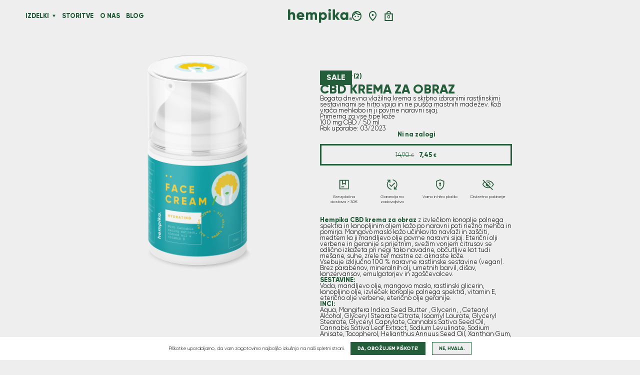

--- FILE ---
content_type: text/html; charset=UTF-8
request_url: https://hempika.com/sl/izdelek/cbd-krema-za-obraz/
body_size: 13704
content:
<!doctype html>
<html lang="sl-SI" prefix="og: https://ogp.me/ns#">
<head>
    <!-- Google tag (gtag.js) -->
	<script async src="https://www.googletagmanager.com/gtag/js?id=G-Z8X9W5TCL6"></script>
	<script>
  		window.dataLayer = window.dataLayer || [];
  		function gtag(){dataLayer.push(arguments);}
  		gtag('js', new Date());

  		gtag('config', 'G-Z8X9W5TCL6');
	</script>
	
	<meta charset="UTF-8">
	<meta name="viewport" content="width=device-width, initial-scale=1">

	<link rel="stylesheet" href="https://hempika.com/wp-content/themes/hemp-master/custom/css/main.css">
	<link rel="stylesheet" href="https://hempika.com/wp-content/themes/hemp-master/custom/css/blog.css">
	<link rel="stylesheet" href="https://hempika.com/wp-content/themes/hemp-master/custom/css/shop.css">
	<link rel="stylesheet" href="https://hempika.com/wp-content/themes/hemp-master/custom/css/checkout.css">
	<link rel="stylesheet" href="https://hempika.com/wp-content/themes/hemp-master/custom/css/cart.css">
	<link rel="stylesheet" href="https://hempika.com/wp-content/themes/hemp-master/custom/css/single.css">
	<link rel="stylesheet" href="https://hempika.com/wp-content/themes/hemp-master/custom/css/product.css">
	<link rel="stylesheet" href="https://hempika.com/wp-content/themes/hemp-master/custom/css/account.css">
	<link rel="stylesheet" href="https://hempika.com/wp-content/themes/hemp-master/custom/css/home.css">
	<link rel="stylesheet" href="https://hempika.com/wp-content/themes/hemp-master/custom/css/about.css">
	<link rel="stylesheet" href="https://hempika.com/wp-content/themes/hemp-master/custom/css/cookies.css">
	<link rel="stylesheet" href="https://hempika.com/wp-content/themes/hemp-master/custom/css/services.css">
	<link rel="stylesheet" href="https://hempika.com/wp-content/themes/hemp-master/custom/css/laboratory.css">
	<link rel="stylesheet" href="https://hempika.com/wp-content/themes/hemp-master/custom/css/bankart.css">

	<link rel="stylesheet" href="https://hempika.com/wp-content/themes/hemp-master/assets/css/header.css">
	<link rel="stylesheet" href="https://hempika.com/wp-content/themes/hemp-master/assets/css/footer.css">
	<link rel="stylesheet" href="https://hempika.com/wp-content/themes/hemp-master/assets/css/popup.css">
	<link rel="stylesheet" href="https://hempika.com/wp-content/themes/hemp-master/assets/css/home.css">

	<link rel="alternate" hreflang="en" href="https://hempika.com/en/product/cbd-face-cream/" />
<link rel="alternate" hreflang="sl" href="https://hempika.com/sl/izdelek/cbd-krema-za-obraz/" />
<link rel="alternate" hreflang="hr" href="https://hempika.com/hr/proizvod/cbd-krema-za-lice/" />
<link rel="alternate" hreflang="fr" href="https://hempika.com/fr/produit/creme-au-cbd-pour-le-visage/" />
<link rel="alternate" hreflang="de" href="https://hempika.com/de/produkt/cbd-gesichtscreme/" />
<link rel="alternate" hreflang="it" href="https://hempika.com/it/prodotto/crema-viso-cbd/" />
<link rel="alternate" hreflang="x-default" href="https://hempika.com/en/product/cbd-face-cream/" />

<!-- Search Engine Optimization by Rank Math PRO - https://rankmath.com/ -->
<title>Konopljina CBD krema za obraz / 100mg CBD / 50ml / Hempika</title>
<meta name="description" content="CBD krema za obraz s skrbno izbranimi rastlinskimi sestavinami se hitro vpija in ne pušča mastnih madežev. Koži vrača mehkobo in ji povrne naravni sijaj."/>
<meta name="robots" content="follow, index, max-snippet:-1, max-video-preview:-1, max-image-preview:large"/>
<link rel="canonical" href="https://hempika.com/sl/izdelek/cbd-krema-za-obraz/" />
<meta property="og:locale" content="sl_SI" />
<meta property="og:type" content="product" />
<meta property="og:title" content="Konopljina CBD krema za obraz / 100mg CBD / 50ml / Hempika" />
<meta property="og:description" content="CBD krema za obraz s skrbno izbranimi rastlinskimi sestavinami se hitro vpija in ne pušča mastnih madežev. Koži vrača mehkobo in ji povrne naravni sijaj." />
<meta property="og:url" content="https://hempika.com/sl/izdelek/cbd-krema-za-obraz/" />
<meta property="og:site_name" content="Hempika" />
<meta property="og:updated_time" content="2024-07-10T11:26:51+02:00" />
<meta property="og:image" content="https://hempika.com/wp-content/uploads/2021/02/hempika_face_cream_100mg-min.png" />
<meta property="og:image:secure_url" content="https://hempika.com/wp-content/uploads/2021/02/hempika_face_cream_100mg-min.png" />
<meta property="og:image:width" content="1000" />
<meta property="og:image:height" content="1000" />
<meta property="og:image:alt" content="CBD krema za obraz Hempika" />
<meta property="og:image:type" content="image/png" />
<meta property="product:brand" content="Hempika" />
<meta property="product:price:amount" content="6.11" />
<meta property="product:price:currency" content="EUR" />
<meta property="product:retailer_item_id" content="CR0100H" />
<meta name="twitter:card" content="summary_large_image" />
<meta name="twitter:title" content="Konopljina CBD krema za obraz / 100mg CBD / 50ml / Hempika" />
<meta name="twitter:description" content="CBD krema za obraz s skrbno izbranimi rastlinskimi sestavinami se hitro vpija in ne pušča mastnih madežev. Koži vrača mehkobo in ji povrne naravni sijaj." />
<meta name="twitter:image" content="https://hempika.com/wp-content/uploads/2021/02/hempika_face_cream_100mg-min.png" />
<meta name="twitter:label1" content="Price" />
<meta name="twitter:data1" content="6,11&nbsp;&euro;" />
<meta name="twitter:label2" content="Availability" />
<meta name="twitter:data2" content="Ni na zalogi" />
<script type="application/ld+json" class="rank-math-schema-pro">{"@context":"https://schema.org","@graph":[{"@type":"Organization","@id":"https://hempika.com/sl/#organization/","name":"Hempika","sameAs":["https://www.facebook.com/hempika.si"],"logo":{"@type":"ImageObject","@id":"https://hempika.com/sl/#logo/","url":"https://hempika.com/wp-content/uploads/2020/08/cropped-hempika.-4.png","contentUrl":"https://hempika.com/wp-content/uploads/2020/08/cropped-hempika.-4.png","caption":"Hempika","inLanguage":"sl-SI","width":"322","height":"80"}},{"@type":"WebSite","@id":"https://hempika.com/sl/#website/","url":"https://hempika.com/sl/","name":"Hempika","publisher":{"@id":"https://hempika.com/sl/#organization/"},"inLanguage":"sl-SI"},{"@type":"ImageObject","@id":"https://hempika.com/wp-content/uploads/2021/02/hempika_face_cream_100mg-min.png","url":"https://hempika.com/wp-content/uploads/2021/02/hempika_face_cream_100mg-min.png","width":"1000","height":"1000","caption":"CBD krema za obraz Hempika","inLanguage":"sl-SI"},{"@type":"ItemPage","@id":"https://hempika.com/sl/izdelek/cbd-krema-za-obraz/#webpage","url":"https://hempika.com/sl/izdelek/cbd-krema-za-obraz/","name":"Konopljina CBD krema za obraz / 100mg CBD / 50ml / Hempika","datePublished":"2020-08-26T12:28:31+02:00","dateModified":"2024-07-10T11:26:51+02:00","isPartOf":{"@id":"https://hempika.com/sl/#website/"},"primaryImageOfPage":{"@id":"https://hempika.com/wp-content/uploads/2021/02/hempika_face_cream_100mg-min.png"},"inLanguage":"sl-SI"},{"@type":"Product","brand":{"@type":"Brand","name":"Hempika"},"name":"Konopljina CBD krema za obraz / 100mg CBD / 50ml / Hempika","description":"CBD krema za obraz s skrbno izbranimi rastlinskimi sestavinami se hitro vpija in ne pu\u0161\u010da mastnih made\u017eev. Ko\u017ei vra\u010da mehkobo in ji povrne naravni sijaj.","sku":"CR0100H","category":"Konopljini izdelki","mainEntityOfPage":{"@id":"https://hempika.com/sl/izdelek/cbd-krema-za-obraz/#webpage"},"weight":{"@type":"QuantitativeValue","unitCode":"KGM","value":"0.09"},"height":{"@type":"QuantitativeValue","unitCode":"CMT","value":"9"},"width":{"@type":"QuantitativeValue","unitCode":"CMT","value":"4.5"},"depth":{"@type":"QuantitativeValue","unitCode":"CMT","value":"4.5"},"image":[{"@type":"ImageObject","url":"https://hempika.com/wp-content/uploads/2021/02/hempika_face_cream_100mg-min.png","height":"1000","width":"1000"}],"aggregateRating":{"@type":"AggregateRating","ratingValue":"5.00","bestRating":"5","ratingCount":"4","reviewCount":"2"},"review":[{"@type":"Review","@id":"https://hempika.com/sl/izdelek/cbd-krema-za-obraz/#li-comment-3925","description":"Odli\u010dna krema za obraz, ki jo je precej te\u017eje spraviti skupaj kot mazilo. Bravo ekipa.","datePublished":"2022-02-23 14:57:01","reviewRating":{"@type":"Rating","ratingValue":"5","bestRating":"5","worstRating":"1"},"author":{"@type":"Person","name":"Matej Ur\u0161i\u010d - konopljazdravi.si"}},{"@type":"Review","@id":"https://hempika.com/sl/izdelek/cbd-krema-za-obraz/#li-comment-2742","description":"Zelo sem zadovoljna z izdelkom in ga bom \u0161e kupila prihodnji\u010d. Tudi dostava je hitra. Skratka super.","datePublished":"2021-09-07 11:46:11","reviewRating":{"@type":"Rating","ratingValue":"5","bestRating":"5","worstRating":"1"},"author":{"@type":"Person","name":"Tatjana"}}],"offers":{"@type":"Offer","price":"6.11","priceCurrency":"EUR","priceValidUntil":"2027-12-31","availability":"http://schema.org/OutOfStock","itemCondition":"NewCondition","url":"https://hempika.com/sl/izdelek/cbd-krema-za-obraz/","seller":{"@type":"Organization","@id":"https://hempika.com/sl/","name":"Hempika","url":"https://hempika.com/sl/","logo":"https://hempika.com/wp-content/uploads/2020/08/cropped-hempika.-4.png"},"priceSpecification":{"price":"6.11","priceCurrency":"EUR","valueAddedTaxIncluded":"false"}},"@id":"https://hempika.com/sl/izdelek/cbd-krema-za-obraz/#richSnippet"}]}</script>
<!-- /Rank Math WordPress SEO plugin -->

<link rel="alternate" title="oEmbed (JSON)" type="application/json+oembed" href="https://hempika.com/sl/wp-json/oembed/1.0/embed?url=https%3A%2F%2Fhempika.com%2Fsl%2Fizdelek%2Fcbd-krema-za-obraz%2F" />
<link rel="alternate" title="oEmbed (XML)" type="text/xml+oembed" href="https://hempika.com/sl/wp-json/oembed/1.0/embed?url=https%3A%2F%2Fhempika.com%2Fsl%2Fizdelek%2Fcbd-krema-za-obraz%2F&#038;format=xml" />
<script type="text/javascript" id="cookie-notice-front-js-before">
/* <![CDATA[ */
var cnArgs = {"ajaxUrl":"https:\/\/hempika.com\/wp-admin\/admin-ajax.php","nonce":"d1b4d1d6cf","hideEffect":"none","position":"bottom","onScroll":false,"onScrollOffset":100,"onClick":false,"cookieName":"cookie_notice_accepted","cookieTime":2592000,"cookieTimeRejected":2592000,"globalCookie":false,"redirection":false,"cache":false,"revokeCookies":false,"revokeCookiesOpt":"automatic"};

//# sourceURL=cookie-notice-front-js-before
/* ]]> */
</script>
<script type="text/javascript" src="https://hempika.com/wp-content/plugins/cookie-notice/js/front.min.js?ver=2.5.11" id="cookie-notice-front-js"></script>
<script type="text/javascript" src="https://hempika.com/wp-includes/js/jquery/jquery.min.js?ver=3.7.1" id="jquery-core-js"></script>
<script type="text/javascript" src="https://hempika.com/wp-includes/js/jquery/jquery-migrate.min.js?ver=3.4.1" id="jquery-migrate-js"></script>
<script type="text/javascript" id="wc-single-product-js-extra">
/* <![CDATA[ */
var wc_single_product_params = {"i18n_required_rating_text":"Ocenite izdelek","i18n_rating_options":["1 od 5 zvezdic","2 od 5 zvezdic","3 od 5 zvezdic","4 od 5 zvezdic","5 od 5 zvezdic"],"i18n_product_gallery_trigger_text":"Ogled galerije slik v celozaslonskem na\u010dinu","review_rating_required":"yes","flexslider":{"rtl":false,"animation":"slide","smoothHeight":true,"directionNav":false,"controlNav":"thumbnails","slideshow":false,"animationSpeed":500,"animationLoop":false,"allowOneSlide":false},"zoom_enabled":"","zoom_options":[],"photoswipe_enabled":"","photoswipe_options":{"shareEl":false,"closeOnScroll":false,"history":false,"hideAnimationDuration":0,"showAnimationDuration":0},"flexslider_enabled":""};
//# sourceURL=wc-single-product-js-extra
/* ]]> */
</script>
<script type="text/javascript" src="https://hempika.com/wp-content/plugins/woocommerce/assets/js/frontend/single-product.min.js?ver=10.4.3" id="wc-single-product-js" defer="defer" data-wp-strategy="defer"></script>
<script type="text/javascript" src="https://hempika.com/wp-content/plugins/woocommerce/assets/js/jquery-blockui/jquery.blockUI.min.js?ver=2.7.0-wc.10.4.3" id="wc-jquery-blockui-js" data-wp-strategy="defer"></script>
<script type="text/javascript" src="https://hempika.com/wp-content/plugins/woocommerce/assets/js/js-cookie/js.cookie.min.js?ver=2.1.4-wc.10.4.3" id="wc-js-cookie-js" defer="defer" data-wp-strategy="defer"></script>
<script type="text/javascript" id="woocommerce-js-extra">
/* <![CDATA[ */
var woocommerce_params = {"ajax_url":"/wp-admin/admin-ajax.php?lang=sl","wc_ajax_url":"/sl/?wc-ajax=%%endpoint%%","i18n_password_show":"Prika\u017ei geslo","i18n_password_hide":"Skrij geslo"};
//# sourceURL=woocommerce-js-extra
/* ]]> */
</script>
<script type="text/javascript" src="https://hempika.com/wp-content/plugins/woocommerce/assets/js/frontend/woocommerce.min.js?ver=10.4.3" id="woocommerce-js" defer="defer" data-wp-strategy="defer"></script>
<link rel="https://api.w.org/" href="https://hempika.com/sl/wp-json/" /><link rel="alternate" title="JSON" type="application/json" href="https://hempika.com/sl/wp-json/wp/v2/product/11355" /><meta name="generator" content="WPML ver:4.8.6 stt:22,1,4,3,27,46;" />
    <style>
        :root {
            --banner: url("https://hempika.com/wp-content/themes/hemp-master/assets/img/banner.jpg");
            --banner_mobile: url("https://hempika.com/wp-content/themes/hemp-master/assets/img/banner-mobile.jpg");
            --add_green: url("https://hempika.com/wp-content/themes/hemp-master/assets/img/add-green.svg");
            --add_white: url("https://hempika.com/wp-content/themes/hemp-master/assets/img/add-white.svg");
            --icon_hemp_white: url("https://hempika.com/wp-content/themes/hemp-master/assets/img/icon-hemp-white.svg");
            --icon_cbd_white: url("https://hempika.com/wp-content/themes/hemp-master/assets/img/icon-cbd-white.svg");
            --icon_cannabinoids_white: url("https://hempika.com/wp-content/themes/hemp-master/assets/img/icon-cannabinoids-white.svg");
            --icon_hemp: url("https://hempika.com/wp-content/themes/hemp-master/assets/img/icon-hemp.svg");
            --icon_cbd: url("https://hempika.com/wp-content/themes/hemp-master/assets/img/icon-cbd.svg");
            --icon_cannabinoids: url("https://hempika.com/wp-content/themes/hemp-master/assets/img/icon-cannabinoids.svg");
        }
    </style>
    	<noscript><style>.woocommerce-product-gallery{ opacity: 1 !important; }</style></noscript>
	<link rel="icon" href="https://hempika.com/wp-content/uploads/favicon-100x100.png" sizes="32x32" />
<link rel="icon" href="https://hempika.com/wp-content/uploads/favicon-300x300.png" sizes="192x192" />
<link rel="apple-touch-icon" href="https://hempika.com/wp-content/uploads/favicon-300x300.png" />
<meta name="msapplication-TileImage" content="https://hempika.com/wp-content/uploads/favicon-300x300.png" />
		<style type="text/css" id="wp-custom-css">
			/* sale tag */

.h-product .onsale {
	position: absolute;
	top: 11vw;
	left: 50%;
	z-index: 999;
	padding: 0.5vw 1vw;
	background-color: #235D39;
	color: #EEEEEE;
	font-family: "hempika-bold";
}

@media only screen and (max-width: 768px) {

.h-product .onsale {
	top: 38vw;
	left: 4vw;
	padding: 2vw;
}
}

.home_4 .slider .product {
	position: relative;
}

.onsale {
	position: absolute;
	padding: 1vw;
	background-color: #235D39;
	color: #EEEEEE;
}

@media only screen and (max-width: 768px) {
.onsale {
	padding: 2vw;
}
}

/* hide show password on pass resset - 27/10/2025 */
.lost_reset_password .show-password-input {
	display: none;
}

/* hide show password - 16/09/2025 */
.h-login .show-password-input {display: none;}

/* skrij tekst pri trgovinii */

.trgovina-zgoraj, .trgovina-vec {
	display: none
}

/* variation price */
.woocommerce-variation-price {
	display: none;
}

/* strong in posts */

.h-post-content strong {
	color: #235d39;
}

/* skrij submenu */

.h-header-menu-sub {
    left: -9999px;
		position: absolute;
}


/* p instead of h2 on home */

.h-home-product-title {
	padding: 2vw 2vw 1vw 2vw !important;
	font-size: 1.25vw !important;
	text-transform: uppercase;
	color: #235d39;
	font-family: "hempika-bold";
}

@media only screen and (max-width: 768px) {
.h-home-product-title {
	padding: 4vw 4vw 4vw 4vw !important;
	font-size: 4vw !important;
}
}

/* TOP BAR */

.h-topbar {
	display: flex;
	justify-content: center;
	align-items: center;
	background-color: #235d39;
	padding: 0.5vw;
}

.h-topbar p {
	color: #EEEEEE;
	font-size: 0.75vw;
}

.h-topbar a {
	font-size: 0.75vw;
	display: inline-block;
	padding: 0.25vw 0.5vw;
	background-color: #EEEEEE;
	margin-left: 0.5vw;
	text-transform: uppercase;
}

@media only screen and (max-width: 768px) {
	.h-topbar {
	padding: 2vw;
}

.h-topbar p {
	font-size: 3vw;
}

.h-topbar a {
	font-size: 3vw;
	padding: 1.5vw 3vw;
	margin-left: 3vw;
}
}


/* novo */

.trgovina strong {
	color: #235d39;
}

@media only screen and (max-width: 768px) {
.trgovina .h-home-infinity-text {
		margin-bottom: 16vw;
}
}

.h-analysis-imgs {
	display: flex;
	flex-wrap: wrap;
	padding-bottom: 1vw;
}

.h-analysis-imgs img {
	width: 50%;
}

@media only screen and (max-width: 768px) {
.h-analysis-imgs {
	padding-bottom: 4vw;
}
}

/* odstrani sliko od pošte */

.h-checkout #shipping_method img {display: none;}

/* TERMS */

.h-terms {
	padding: 12vw 30vw;
}

.h-terms h1 {
	text-align: center;
	margin-bottom: 2vw;
}

@media only screen and (max-width: 768px) {
	.h-terms {
	padding: 12vw 8vw;
}

.h-terms h1 {
	text-align: center;
	margin-bottom: 8vw;
}
}

/* product */

.woocommerce-product-gallery__trigger{
	display:none;/* tf?*/
}

.pswp {
	display: none; /* tf?*/
}

.h-product #lang-comments-link {
	display: block;
	padding-bottom: 1vw;
}

@media only screen and (max-width: 768px) {
.h-product #lang-comments-link {
	padding-bottom: 4vw;
}
}

.h-product .emoji {
	display: none;
}

/* odstrani zastave pri komentarjih all languages*/

.h-product .comment-text img {
	display: none;
}

.h-product .comment-text div {
	padding: 0 !important;
}

/* empty cart */

.cart-empty {
	text-align: center;
	padding-top: 12vw;
	padding-bottom: 1vw;
	font-size: 1vw;
	font-family: "hempika-light";
}

.return-to-shop {
	text-align: center;
}

.return-to-shop .button {
	display: inline-block;
	padding: 1vw;
	border: solid 0.2vw #235d39;
}

.return-to-shop .button:hover {
	background-color: #235d39;
	color: #EEEEEE;
}

@media only screen and (max-width: 768px) {

.cart-empty {
	padding-top: 12vw;
	padding-bottom: 4vw;
	font-size: 4vw;
}

.return-to-shop .button {
	padding: 4vw;
	border: solid 0.8vw #235d39;
}
}

/* PRODUCT OUT OF STOCK */

.h-product .out-of-stock {
	border-bottom: solid 0.2vw #235d39;
	text-align: center;
	padding-bottom: 1vw;
	font-family: "hempika-bold";
	color: #235d39;
}

@media only screen and (max-width: 768px) {
	
.h-product .out-of-stock {
	border-bottom: solid 0.8vw #235d39;
	padding-bottom: 4vw;
}	
}

.price .screen-reader-text {
	display: none;
}

.price del {
	font-family: "hempika-light";
	margin-right: 0.5vw; /* dodaj samo na trgovini */
}

.price ins {
	text-decoration: none;
}

/* product additions */
.dolg table {
	margin-bottom: 1.5vw;
	border-top: solid 0.2vw #235d39;
}

.dolg td {
	padding: 0.5vw;
	border-bottom: solid 0.2vw #235d39;
}

@media only screen and (max-width: 768px) {
	
.dolg table {
	margin-bottom: 4vw;
	border-top: solid 0.8vw #235d39;
}

.dolg td {
	padding: 4vw 0;
	border-bottom: solid 0.8vw #235d39;
}
}

.h-no-link {
	color: #000000;
	font-family: "hempika-light";
}

.dolg ul{
	list-style: none !important;
}
.dolg li {
	margin-bottom: 1vw;
}

@media only screen and (max-width: 768px) {

.dolg li {
	margin-bottom: 4vw;
}
}

.h-checkmark li:before {
  content: '✓ ';
	color: #235d39;
	font-weight: bold;
}

.h-bullet li:before {
  content: '■ ';
	color: #235d39;
	font-weight: bold;
}
		</style>
		<style id='global-styles-inline-css' type='text/css'>
:root{--wp--preset--aspect-ratio--square: 1;--wp--preset--aspect-ratio--4-3: 4/3;--wp--preset--aspect-ratio--3-4: 3/4;--wp--preset--aspect-ratio--3-2: 3/2;--wp--preset--aspect-ratio--2-3: 2/3;--wp--preset--aspect-ratio--16-9: 16/9;--wp--preset--aspect-ratio--9-16: 9/16;--wp--preset--color--black: #000000;--wp--preset--color--cyan-bluish-gray: #abb8c3;--wp--preset--color--white: #ffffff;--wp--preset--color--pale-pink: #f78da7;--wp--preset--color--vivid-red: #cf2e2e;--wp--preset--color--luminous-vivid-orange: #ff6900;--wp--preset--color--luminous-vivid-amber: #fcb900;--wp--preset--color--light-green-cyan: #7bdcb5;--wp--preset--color--vivid-green-cyan: #00d084;--wp--preset--color--pale-cyan-blue: #8ed1fc;--wp--preset--color--vivid-cyan-blue: #0693e3;--wp--preset--color--vivid-purple: #9b51e0;--wp--preset--gradient--vivid-cyan-blue-to-vivid-purple: linear-gradient(135deg,rgb(6,147,227) 0%,rgb(155,81,224) 100%);--wp--preset--gradient--light-green-cyan-to-vivid-green-cyan: linear-gradient(135deg,rgb(122,220,180) 0%,rgb(0,208,130) 100%);--wp--preset--gradient--luminous-vivid-amber-to-luminous-vivid-orange: linear-gradient(135deg,rgb(252,185,0) 0%,rgb(255,105,0) 100%);--wp--preset--gradient--luminous-vivid-orange-to-vivid-red: linear-gradient(135deg,rgb(255,105,0) 0%,rgb(207,46,46) 100%);--wp--preset--gradient--very-light-gray-to-cyan-bluish-gray: linear-gradient(135deg,rgb(238,238,238) 0%,rgb(169,184,195) 100%);--wp--preset--gradient--cool-to-warm-spectrum: linear-gradient(135deg,rgb(74,234,220) 0%,rgb(151,120,209) 20%,rgb(207,42,186) 40%,rgb(238,44,130) 60%,rgb(251,105,98) 80%,rgb(254,248,76) 100%);--wp--preset--gradient--blush-light-purple: linear-gradient(135deg,rgb(255,206,236) 0%,rgb(152,150,240) 100%);--wp--preset--gradient--blush-bordeaux: linear-gradient(135deg,rgb(254,205,165) 0%,rgb(254,45,45) 50%,rgb(107,0,62) 100%);--wp--preset--gradient--luminous-dusk: linear-gradient(135deg,rgb(255,203,112) 0%,rgb(199,81,192) 50%,rgb(65,88,208) 100%);--wp--preset--gradient--pale-ocean: linear-gradient(135deg,rgb(255,245,203) 0%,rgb(182,227,212) 50%,rgb(51,167,181) 100%);--wp--preset--gradient--electric-grass: linear-gradient(135deg,rgb(202,248,128) 0%,rgb(113,206,126) 100%);--wp--preset--gradient--midnight: linear-gradient(135deg,rgb(2,3,129) 0%,rgb(40,116,252) 100%);--wp--preset--font-size--small: 13px;--wp--preset--font-size--medium: 20px;--wp--preset--font-size--large: 36px;--wp--preset--font-size--x-large: 42px;--wp--preset--spacing--20: 0.44rem;--wp--preset--spacing--30: 0.67rem;--wp--preset--spacing--40: 1rem;--wp--preset--spacing--50: 1.5rem;--wp--preset--spacing--60: 2.25rem;--wp--preset--spacing--70: 3.38rem;--wp--preset--spacing--80: 5.06rem;--wp--preset--shadow--natural: 6px 6px 9px rgba(0, 0, 0, 0.2);--wp--preset--shadow--deep: 12px 12px 50px rgba(0, 0, 0, 0.4);--wp--preset--shadow--sharp: 6px 6px 0px rgba(0, 0, 0, 0.2);--wp--preset--shadow--outlined: 6px 6px 0px -3px rgb(255, 255, 255), 6px 6px rgb(0, 0, 0);--wp--preset--shadow--crisp: 6px 6px 0px rgb(0, 0, 0);}:where(.is-layout-flex){gap: 0.5em;}:where(.is-layout-grid){gap: 0.5em;}body .is-layout-flex{display: flex;}.is-layout-flex{flex-wrap: wrap;align-items: center;}.is-layout-flex > :is(*, div){margin: 0;}body .is-layout-grid{display: grid;}.is-layout-grid > :is(*, div){margin: 0;}:where(.wp-block-columns.is-layout-flex){gap: 2em;}:where(.wp-block-columns.is-layout-grid){gap: 2em;}:where(.wp-block-post-template.is-layout-flex){gap: 1.25em;}:where(.wp-block-post-template.is-layout-grid){gap: 1.25em;}.has-black-color{color: var(--wp--preset--color--black) !important;}.has-cyan-bluish-gray-color{color: var(--wp--preset--color--cyan-bluish-gray) !important;}.has-white-color{color: var(--wp--preset--color--white) !important;}.has-pale-pink-color{color: var(--wp--preset--color--pale-pink) !important;}.has-vivid-red-color{color: var(--wp--preset--color--vivid-red) !important;}.has-luminous-vivid-orange-color{color: var(--wp--preset--color--luminous-vivid-orange) !important;}.has-luminous-vivid-amber-color{color: var(--wp--preset--color--luminous-vivid-amber) !important;}.has-light-green-cyan-color{color: var(--wp--preset--color--light-green-cyan) !important;}.has-vivid-green-cyan-color{color: var(--wp--preset--color--vivid-green-cyan) !important;}.has-pale-cyan-blue-color{color: var(--wp--preset--color--pale-cyan-blue) !important;}.has-vivid-cyan-blue-color{color: var(--wp--preset--color--vivid-cyan-blue) !important;}.has-vivid-purple-color{color: var(--wp--preset--color--vivid-purple) !important;}.has-black-background-color{background-color: var(--wp--preset--color--black) !important;}.has-cyan-bluish-gray-background-color{background-color: var(--wp--preset--color--cyan-bluish-gray) !important;}.has-white-background-color{background-color: var(--wp--preset--color--white) !important;}.has-pale-pink-background-color{background-color: var(--wp--preset--color--pale-pink) !important;}.has-vivid-red-background-color{background-color: var(--wp--preset--color--vivid-red) !important;}.has-luminous-vivid-orange-background-color{background-color: var(--wp--preset--color--luminous-vivid-orange) !important;}.has-luminous-vivid-amber-background-color{background-color: var(--wp--preset--color--luminous-vivid-amber) !important;}.has-light-green-cyan-background-color{background-color: var(--wp--preset--color--light-green-cyan) !important;}.has-vivid-green-cyan-background-color{background-color: var(--wp--preset--color--vivid-green-cyan) !important;}.has-pale-cyan-blue-background-color{background-color: var(--wp--preset--color--pale-cyan-blue) !important;}.has-vivid-cyan-blue-background-color{background-color: var(--wp--preset--color--vivid-cyan-blue) !important;}.has-vivid-purple-background-color{background-color: var(--wp--preset--color--vivid-purple) !important;}.has-black-border-color{border-color: var(--wp--preset--color--black) !important;}.has-cyan-bluish-gray-border-color{border-color: var(--wp--preset--color--cyan-bluish-gray) !important;}.has-white-border-color{border-color: var(--wp--preset--color--white) !important;}.has-pale-pink-border-color{border-color: var(--wp--preset--color--pale-pink) !important;}.has-vivid-red-border-color{border-color: var(--wp--preset--color--vivid-red) !important;}.has-luminous-vivid-orange-border-color{border-color: var(--wp--preset--color--luminous-vivid-orange) !important;}.has-luminous-vivid-amber-border-color{border-color: var(--wp--preset--color--luminous-vivid-amber) !important;}.has-light-green-cyan-border-color{border-color: var(--wp--preset--color--light-green-cyan) !important;}.has-vivid-green-cyan-border-color{border-color: var(--wp--preset--color--vivid-green-cyan) !important;}.has-pale-cyan-blue-border-color{border-color: var(--wp--preset--color--pale-cyan-blue) !important;}.has-vivid-cyan-blue-border-color{border-color: var(--wp--preset--color--vivid-cyan-blue) !important;}.has-vivid-purple-border-color{border-color: var(--wp--preset--color--vivid-purple) !important;}.has-vivid-cyan-blue-to-vivid-purple-gradient-background{background: var(--wp--preset--gradient--vivid-cyan-blue-to-vivid-purple) !important;}.has-light-green-cyan-to-vivid-green-cyan-gradient-background{background: var(--wp--preset--gradient--light-green-cyan-to-vivid-green-cyan) !important;}.has-luminous-vivid-amber-to-luminous-vivid-orange-gradient-background{background: var(--wp--preset--gradient--luminous-vivid-amber-to-luminous-vivid-orange) !important;}.has-luminous-vivid-orange-to-vivid-red-gradient-background{background: var(--wp--preset--gradient--luminous-vivid-orange-to-vivid-red) !important;}.has-very-light-gray-to-cyan-bluish-gray-gradient-background{background: var(--wp--preset--gradient--very-light-gray-to-cyan-bluish-gray) !important;}.has-cool-to-warm-spectrum-gradient-background{background: var(--wp--preset--gradient--cool-to-warm-spectrum) !important;}.has-blush-light-purple-gradient-background{background: var(--wp--preset--gradient--blush-light-purple) !important;}.has-blush-bordeaux-gradient-background{background: var(--wp--preset--gradient--blush-bordeaux) !important;}.has-luminous-dusk-gradient-background{background: var(--wp--preset--gradient--luminous-dusk) !important;}.has-pale-ocean-gradient-background{background: var(--wp--preset--gradient--pale-ocean) !important;}.has-electric-grass-gradient-background{background: var(--wp--preset--gradient--electric-grass) !important;}.has-midnight-gradient-background{background: var(--wp--preset--gradient--midnight) !important;}.has-small-font-size{font-size: var(--wp--preset--font-size--small) !important;}.has-medium-font-size{font-size: var(--wp--preset--font-size--medium) !important;}.has-large-font-size{font-size: var(--wp--preset--font-size--large) !important;}.has-x-large-font-size{font-size: var(--wp--preset--font-size--x-large) !important;}
/*# sourceURL=global-styles-inline-css */
</style>
</head>

<body class="wp-singular product-template-default single single-product postid-11355 wp-theme-hemp-master theme-hemp-master cookies-not-set woocommerce woocommerce-page woocommerce-no-js woo-variation-swatches wvs-behavior-blur wvs-theme-hemp-master wvs-show-label wvs-tooltip">
	    
	<header class="h-header">

		<div class="h-header-hamburger">
			<button class="h-icon-menu" onclick="mainmenuFunction()" aria-label="Open Main Menu" title="Main Menu"></button>
		</div>

		<div class="h-header-menu" id="hempika-menu">
			<nav class="h-header-menu-nav">
            	<ul class="h-header-menu-main">
		        	<li class="h-lm">
    					<a class="h-uc" href="https://hempika.com/sl/trgovina/">IZDELKI</a>
    					<button class="h-icon-more" onclick="submenuFunction()" aria-label="Open Sub Menu" title="Sub Menu"></button>
    					<div class="h-header-menu-sub">
        					<ul class="h-ul-submenu">
            					<li><a href="https://hempika.com/sl/izdelek/cbd-kapljice/" class="h-product-link">CBD kapljice</a></li>
            					<li><a href="https://hempika.com/sl/izdelek/cbd-pasta/" class="h-product-link">CBD pasta</a></li>
            					<li><a href="https://hempika.com/sl/izdelek/cbd-mazilo/" class="h-product-link">CBD mazilo</a></li>
            					<li><a href="https://hempika.com/sl/izdelek/cbd-izolat/" class="h-product-link">CBD izolat</a></li>
            					<li><a href="https://hempika.com/sl/izdelek/cbd-kapljice-za-zivali/" class="h-product-link">CBD kapljice za živali</a></li>
            					<li><a href="https://hempika.com/sl/izdelek/konopljin-caj/" class="h-product-link">Konopljin čaj</a></li>
            					<li><a href="https://hempika.com/sl/izdelek/konopljino-olje/" class="h-product-link">Konopljino olje</a></li>
            					<li><a href="https://hempika.com/sl/izdelek/konopljini-proteini/" class="h-product-link">Konopljini proteini</a></li>
            					<li><a href="https://hempika.com/sl/izdelek/konopljina-moka/" class="h-product-link">Konopljina moka</a></li>
            					<li><a href="https://hempika.com/sl/izdelek/konopljina-semena/" class="h-product-link">Neoluščena konopljina semena</a></li>
            					<li><a href="https://hempika.com/sl/izdelek/oluscena-konopljina-semena/" class="h-product-link">Oluščena konopljina semena</a></li>
        					</ul>
    					</div>
					</li>
		        	<li><a class="h-uc" href="https://hempika.com/sl/veleprodaja/">STORITVE</a></li>
		        	<li><a class="h-uc" href="https://hempika.com/sl/o-nas/">O NAS</a></li>
		        	<li><a class="h-uc" href="https://hempika.com/sl/blog/">BLOG</a></li>
		        	<li class="h-header-menu-nav-account"><a href="https://hempika.com/sl/moj-racun/">Prijava / Registracija</a></li>
		        </ul>
        	</nav>
        	    <div class="h-wpml">
      <div class="h-wpml-wrapper">
         <div class="wpml-floating-language-switcher">
            
<div class="wpml-ls-statics-shortcode_actions wpml-ls wpml-ls-legacy-list-horizontal">
	<ul role="menu"><li class="wpml-ls-slot-shortcode_actions wpml-ls-item wpml-ls-item-en wpml-ls-first-item wpml-ls-item-legacy-list-horizontal" role="none">
				<a href="https://hempika.com/en/product/cbd-face-cream/" class="wpml-ls-link" role="menuitem"  aria-label="Switch to EN(EN)" title="Switch to EN(EN)" >
                    <span class="wpml-ls-native" lang="en">EN</span></a>
			</li><li class="wpml-ls-slot-shortcode_actions wpml-ls-item wpml-ls-item-sl wpml-ls-current-language wpml-ls-item-legacy-list-horizontal" role="none">
				<a href="https://hempika.com/sl/izdelek/cbd-krema-za-obraz/" class="wpml-ls-link" role="menuitem" >
                    <span class="wpml-ls-native" role="menuitem">SL</span></a>
			</li><li class="wpml-ls-slot-shortcode_actions wpml-ls-item wpml-ls-item-hr wpml-ls-item-legacy-list-horizontal" role="none">
				<a href="https://hempika.com/hr/proizvod/cbd-krema-za-lice/" class="wpml-ls-link" role="menuitem"  aria-label="Switch to HR(HR)" title="Switch to HR(HR)" >
                    <span class="wpml-ls-native" lang="hr">HR</span></a>
			</li><li class="wpml-ls-slot-shortcode_actions wpml-ls-item wpml-ls-item-fr wpml-ls-item-legacy-list-horizontal" role="none">
				<a href="https://hempika.com/fr/produit/creme-au-cbd-pour-le-visage/" class="wpml-ls-link" role="menuitem"  aria-label="Switch to FR(FR)" title="Switch to FR(FR)" >
                    <span class="wpml-ls-native" lang="fr">FR</span></a>
			</li><li class="wpml-ls-slot-shortcode_actions wpml-ls-item wpml-ls-item-de wpml-ls-item-legacy-list-horizontal" role="none">
				<a href="https://hempika.com/de/produkt/cbd-gesichtscreme/" class="wpml-ls-link" role="menuitem"  aria-label="Switch to DE(DE)" title="Switch to DE(DE)" >
                    <span class="wpml-ls-native" lang="de">DE</span></a>
			</li><li class="wpml-ls-slot-shortcode_actions wpml-ls-item wpml-ls-item-it wpml-ls-last-item wpml-ls-item-legacy-list-horizontal" role="none">
				<a href="https://hempika.com/it/prodotto/crema-viso-cbd/" class="wpml-ls-link" role="menuitem"  aria-label="Switch to IT(IT)" title="Switch to IT(IT)" >
                    <span class="wpml-ls-native" lang="it">IT</span></a>
			</li></ul>
</div>
        </div>
      </div>
   </div>
		</div>

		<div class="h-header-logo">
			<a href="https://hempika.com/sl/" aria-label="Homepage">
				<img src="https://hempika.com/wp-content/themes/hemp-master/assets/img/logo.svg" alt="Hempika" height="100" width="100">
			</a>
		</div>

		<div class="h-header-icons">
				<a class="h-icon-account" href="https://hempika.com/sl/moj-racun/" aria-label="Open My Account" title="My Account"></a>
				<button class="h-icon-languages" onclick="languageFunction()" aria-label="Open Language Menu" title="Languages"></button>
				<a class="h-icon-cart" href="https://hempika.com/sl/kosarica/" aria-label="Open Shopping Cart" title="Shopping Cart">0</a>
		</div>

	</header>
	<div id="primary" class="content-area"><main id="main" class="site-main" role="main">
					
			<div class="woocommerce-notices-wrapper"></div>   <div class="h-product">
   <div id="product-11355" class="product type-product post-11355 status-publish first outofstock product_cat-konopljini-izdelki has-post-thumbnail sale taxable shipping-taxable purchasable product-type-simple">

	
	<span class="onsale">SALE</span>
	<div class="woocommerce-product-gallery woocommerce-product-gallery--with-images woocommerce-product-gallery--columns-4 images" data-columns="4" style="opacity: 0; transition: opacity .25s ease-in-out;">
	<div class="woocommerce-product-gallery__wrapper">
		<div data-thumb="https://hempika.com/wp-content/uploads/2021/02/hempika_face_cream_100mg-min-100x100.png" data-thumb-alt="CBD krema za obraz Hempika" data-thumb-srcset="https://hempika.com/wp-content/uploads/2021/02/hempika_face_cream_100mg-min-100x100.png 100w, https://hempika.com/wp-content/uploads/2021/02/hempika_face_cream_100mg-min-512x512.png 512w, https://hempika.com/wp-content/uploads/2021/02/hempika_face_cream_100mg-min-300x300.png 300w, https://hempika.com/wp-content/uploads/2021/02/hempika_face_cream_100mg-min-150x150.png 150w, https://hempika.com/wp-content/uploads/2021/02/hempika_face_cream_100mg-min-768x768.png 768w, https://hempika.com/wp-content/uploads/2021/02/hempika_face_cream_100mg-min.png 1000w"  data-thumb-sizes="(max-width: 100px) 100vw, 100px" class="woocommerce-product-gallery__image"><a href="https://hempika.com/wp-content/uploads/2021/02/hempika_face_cream_100mg-min.png"><img width="1000" height="1000" src="https://hempika.com/wp-content/uploads/2021/02/hempika_face_cream_100mg-min.png" class="wp-post-image" alt="CBD krema za obraz Hempika" data-caption="" data-src="https://hempika.com/wp-content/uploads/2021/02/hempika_face_cream_100mg-min.png" data-large_image="https://hempika.com/wp-content/uploads/2021/02/hempika_face_cream_100mg-min.png" data-large_image_width="1000" data-large_image_height="1000" decoding="async" fetchpriority="high" srcset="https://hempika.com/wp-content/uploads/2021/02/hempika_face_cream_100mg-min.png 1000w, https://hempika.com/wp-content/uploads/2021/02/hempika_face_cream_100mg-min-100x100.png 100w, https://hempika.com/wp-content/uploads/2021/02/hempika_face_cream_100mg-min-512x512.png 512w, https://hempika.com/wp-content/uploads/2021/02/hempika_face_cream_100mg-min-300x300.png 300w, https://hempika.com/wp-content/uploads/2021/02/hempika_face_cream_100mg-min-150x150.png 150w, https://hempika.com/wp-content/uploads/2021/02/hempika_face_cream_100mg-min-768x768.png 768w" sizes="(max-width: 1000px) 100vw, 1000px" /></a></div>	</div>
</div>
<div class="h-product-left">
	<div class="summary entry-summary">
		<div class="woocommerce-review-count"><div class="star-rating" role="img" aria-label="Ocenjeno 5.00 od 5"><span style="width:100%">Ocenjeno <strong class="rating">5.00</strong> od 5</span></div><a href="#reviews" class="woocommerce-review-link"> (2)</a></div><h1 class="product_title entry-title">CBD KREMA ZA OBRAZ</h1><div class="woocommerce-product-details__short-description">
	<p>Bogata dnevna vlažilna krema s skrbno izbranimi rastlinskimi sestavinami se hitro vpija in ne pušča mastnih madežev. Koži vrača mehkobo in ji povrne naravni sijaj.</p>
<p>Primerna za vse tipe kože<br />
100 mg CBD / 50 ml</p>
<p>Rok uporabe: 03/2023</p>
</div>
<p class="stock out-of-stock">Ni na zalogi</p>
<p class="price"><del aria-hidden="true"><span class="woocommerce-Price-amount amount"><bdi>14,90&nbsp;<span class="woocommerce-Price-currencySymbol">&euro;</span></bdi></span></del> <span class="screen-reader-text">Izvirna cena je bila: 14,90&nbsp;&euro;.</span><ins aria-hidden="true"><span class="woocommerce-Price-amount amount"><bdi>7,45&nbsp;<span class="woocommerce-Price-currencySymbol">&euro;</span></bdi></span></ins><span class="screen-reader-text">Trenutna cena je: 7,45&nbsp;&euro;.</span></p>
	</div>

	    <div class="izdelek-prednosti">
      <div>
            <img src="https://hempika.com/wp-content/themes/hemp-master/custom/img/shipping.svg" alt="Brezplačna dostava &gt; 30€" width="100" height="100">
            <p>Brezplačna dostava &gt; 30€</p>
         </div>
         <div>
            <img src="https://hempika.com/wp-content/themes/hemp-master/custom/img/returns.svg" alt="Garancija na zadovoljstvo" width="100" height="100">
            <p>Garancija na zadovoljstvo</p>
         </div>
         <div>
            <img src="https://hempika.com/wp-content/themes/hemp-master/custom/img/payments.svg" alt="Varno in hitro plačilo" width="100" height="100">
            <p>Varno in hitro plačilo</p>
         </div>
         <div>
            <img src="https://hempika.com/wp-content/themes/hemp-master/custom/img/packaging.svg" alt="Diskretno pakiranje" width="100" height="100">
            <p>Diskretno pakiranje</p>
         </div>
    </div>
       <div class="h-product-description">
    <p><strong>Hempika CBD krema za obraz</strong> z izvlečkom konoplje polnega spektra in konopljinim oljem kožo po naravni poti nežno mehča in pomirja. Mangovo maslo kožo učinkovito navlaži in zaščiti, medtem ko ji mandljevo olje povrne naravni sijaj. Eterični olji verbene in geranije s prijetnim, svežim vonjem citrusov se odlično izkažeta pri negi tako navadne, občutljive kot tudi mešane, suhe, zrele ter mastne oz. aknaste kože.</p>
<p>Vsebuje izključno 100 % naravne rastlinske sestavine (vegan). Brez parabenov, mineralnih olj, umetnih barvil, dišav, konzervansov, emulgatorjev in zgoščevalcev.</p>
<p><strong>SESTAVINE:</strong><br />
Voda, mandljevo olje, mangovo maslo, rastlinski glicerin, konopljino olje, izvleček konoplje polnega spektra, vitamin E, eterično olje verbene, eterično olje geranije.</p>
<p><strong>INCI:</strong><br />
Aqua, Mangifera Indica Seed Butter , Glycerin, , Cetearyl Alcohol, Glyceryl Stearate Citrate, Isoamyl Laurate, Glyceryl Stearate, Glyceryl Caprylate, Cannabis Sativa Seed Oil, Cannabis Sativa Leaf Extract, Sodium Levulinate, Sodium Anisate, Tocopherol, Helianthus Annuus Seed Oil, Xanthan Gum, Sodium Phytate, Citric Acid, Litsea Cubeba Fruit Oil, Pelargonium Graveolens Oil, Citral*, Citronellol*, Geraniol*, Limonene*, Linalool*. *Naravne sestavine eteričnih olj</p>
<p><strong>UPORABA:</strong><br />
S stiskom gumba dozerja iztisnite kremo ter jo s konicami prstov nežno vtrite v kožo na obrazu.<br />
V kolikor je vaša koža na obrazu močno razpokana in suha, lahko izdelek uporabljate sočasno z maslom za telo.<br />
Primerno za vsakodnevno nego obraza in vseh tipov kože.<br />
V primeru preobčutljivosti prenehajte z uporabo.</p>
<p><strong>SHRANJEVANJE:</strong><br />
Shranjujte pri sobni temperaturi.</p>
<p><strong>ROK UPORABE:</strong><br />
24 mesecev</p>
    </div>
          <div class="h-product-comments">
         <div class="h-product-comments-title">
      <p>Mnenja strank:</p>
   </div>
        <div id="reviews" class="woocommerce-Reviews">
	<div id="comments">
		<h2 class="woocommerce-Reviews-title">
			2 mnenji za <span>CBD KREMA ZA OBRAZ</span>		</h2>

					<ol class="commentlist">
				<li class="review even thread-even depth-1" id="li-comment-3925">

	<div id="comment-3925" class="comment_container">

		
		<div class="comment-text">

			<div class="star-rating" role="img" aria-label="Ocenjeno 5 od 5"><span style="width:100%">Ocenjeno <strong class="rating">5</strong> od 5</span></div>
	<p class="meta">
		<strong class="woocommerce-review__author">Matej Uršič &#8211; konopljazdravi.si </strong>
				<span class="woocommerce-review__dash">&ndash;</span> <time class="woocommerce-review__published-date" datetime="2022-02-23T14:57:01+01:00">23/02/2022</time>
	</p>

	<div class="description"><p>Odlična krema za obraz, ki jo je precej težje spraviti skupaj kot mazilo. Bravo ekipa.</p>
</div>
		</div>
	</div>
</li><!-- #comment-## -->
<li class="review odd alt thread-odd thread-alt depth-1" id="li-comment-2742">

	<div id="comment-2742" class="comment_container">

		
		<div class="comment-text">

			<div class="star-rating" role="img" aria-label="Ocenjeno 5 od 5"><span style="width:100%">Ocenjeno <strong class="rating">5</strong> od 5</span></div>
	<p class="meta">
		<strong class="woocommerce-review__author">Tatjana </strong>
				<span class="woocommerce-review__dash">&ndash;</span> <time class="woocommerce-review__published-date" datetime="2021-09-07T11:46:11+02:00">07/09/2021</time>
	</p>

	<div class="description"><p>Zelo sem zadovoljna z izdelkom in ga bom še kupila prihodnjič. Tudi dostava je hitra. Skratka super.</p>
</div>
		</div>
	</div>
</li><!-- #comment-## -->
			</ol>

						</div>

			<div id="review_form_wrapper">
			<div id="review_form">
				<p><a id="lang-comments-link" href="/sl/izdelek/cbd-krema-za-obraz/?clang=all" rel="nofollow" class="all-languages-reviews" >Show reviews in all languages  (4)</a></p>	<div id="respond" class="comment-respond">
		<span id="reply-title" class="comment-reply-title" role="heading" aria-level="3">Podaj mnenje <small><a rel="nofollow" id="cancel-comment-reply-link" href="/sl/izdelek/cbd-krema-za-obraz/#respond" style="display:none;">Prekliči odgovor</a></small></span><form action="https://hempika.com/wp-comments-post.php" method="post" id="commentform" class="comment-form"><p class="comment-notes"><span id="email-notes">Vaš e-naslov ne bo objavljen.</span> <span class="required-field-message"><span class="required"> *</span> označuje zahtevana polja</span></p><div class="comment-form-rating"><label for="rating" id="comment-form-rating-label">Vaša ocena&nbsp;<span class="required">*</span></label><select name="rating" id="rating" required>
						<option value="">Ocenite&hellip;</option>
						<option value="5">Odlično</option>
						<option value="4">Dobro</option>
						<option value="3">Povprečno</option>
						<option value="2">Slabo</option>
						<option value="1">Zelo slabo</option>
					</select></div><p class="comment-form-comment"><label for="comment">Vaše mnenje&nbsp;<span class="required">*</span></label><textarea id="comment" name="comment" cols="45" rows="8" required></textarea></p><input name="wpml_language_code" type="hidden" value="sl" /><p class="comment-form-author"><label for="author">Naziv&nbsp;<span class="required">*</span></label><input id="author" name="author" type="text" autocomplete="name" value="" size="30" required /></p>
<p class="comment-form-email"><label for="email">E-pošta&nbsp;<span class="required">*</span></label><input id="email" name="email" type="email" autocomplete="email" value="" size="30" required /></p>
<p class="form-submit"><input name="submit" type="submit" id="submit" class="submit" value="Pošlji" /> <input type='hidden' name='comment_post_ID' value='11355' id='comment_post_ID' />
<input type='hidden' name='comment_parent' id='comment_parent' value='0' />
</p><p style="display: none;"><input type="hidden" id="akismet_comment_nonce" name="akismet_comment_nonce" value="fe0b55eed8" /></p><p style="display: none !important;" class="akismet-fields-container" data-prefix="ak_"><label>&#916;<textarea name="ak_hp_textarea" cols="45" rows="8" maxlength="100"></textarea></label><input type="hidden" id="ak_js_1" name="ak_js" value="233"/><script>document.getElementById( "ak_js_1" ).setAttribute( "value", ( new Date() ).getTime() );</script></p></form>	</div><!-- #respond -->
				</div>
		</div>
	
	<div class="clear"></div>
</div>
         </div>
        </div></div>

   </div>
   
		
	</main></div>
	
<footer>
<div class="h-footer">

	<div class="h-footer-1">
		<div class="h-footer-1-line"></div>
		<div class="h-footer-1-logo">
			<img src="https://hempika.com/wp-content/themes/hemp-master/assets/img/logo.svg" alt="Hempika Logo" width="100" height="100">
		</div>
		<div class="h-footer-1-line"></div>
	</div>

	<div class="h-footer-2">
		<div class="h-footer-2-links-1">
			<a target="_blank" href="https://hempika.com/sl/kontakt/">Kontakt</a>
			<a target="_blank" href="https://hempika.com/sl/pogoji-poslovanja/">Pogoji poslovanja</a>
			<a target="_blank" href="https://hempika.com/sl/zasebnost-in-piskotki/">Politika zasebnosti</a>
		</div>
		<div class="h-footer-2-icons">
			<a href="tel:0038668169816"><img src="https://hempika.com/wp-content/themes/hemp-master/assets/img/call.svg" alt="+38668169816" width="100" height="100"></a>
			<a href="mailto:info@hempika.com"><img src="https://hempika.com/wp-content/themes/hemp-master/assets/img/send.svg" alt="info@hempika.com" width="100" height="100"></a>
			<div class="h-footer-2-icons-vl"></div>
		</div>
		<div class="h-footer-2-links-2">
			<a target="_blank" href="https://hempika.com/sl/pogoji-poslovanja/#payments">Plačila</a>
			<a target="_blank" href="https://hempika.com/sl/pogoji-poslovanja/#returns">Vračila</a>
			<a target="_blank" href="https://hempika.com/sl/pogoji-poslovanja/#shipping">Dostava</a>
		</div>
	</div>

	<div class="h-footer-3">
		<div>
			<p class="h-footer-3-title">Konoplja v vaš inbox!</p>
			<form id="subscribe-form-footer" action="https://hempika.com/wp-content/themes/hemp-master/assets/email/subscribe.php" method="post">
    			<input type="email" id="subscriber_email_footer" name="subscriber_email" placeholder="Vaš email" required />
				<input type="text" name="hp_email" style="display:none">
    			<input type="submit" name="subscribe_submit" value="Naročite se" />
			</form>
			<small id="subscribe-message-footer"></small>
			<p class="h-footer-3-copy">&#169; 2025</p>
		</div>
	</div>

	<div id="myPopup" class="popup">
        <div class="popup-content">
            <span class="popup-close">×</span>
            <div class="popup_1">
               <div class="popup_1_1">
                  <img src="https://hempika.com/wp-content/themes/hemp-master/assets/img/popup.jpg" alt="Hempika Popup" width="960" height="960">
               </div>
               <div class="popup_1_2">
                  <p class="popup_title">Konoplja v vaš inbox</p>
                  <p class="popup_text">Samo najboljše iz sveta konoplje.</p>
                  <form id="subscribe-form-popup" action="https://hempika.com/wp-content/themes/hemp-master/assets/email/subscribe.php" method="post">
                        <input type="email" id="subscriber_email_popup" name="subscriber_email" placeholder="Your email" required />
                        <input type="text" name="hp_email" style="display:none">
                        <input type="submit" name="subscribe_submit" value="Subscribe" />
                    </form>
                  <p class="popup_msg" id="subscribe-message-popup">Naroči se na naše novice in prejmi 10 % popust!</p>
               </div>
            </div>
        </div>
    </div>

</div>
<script type="speculationrules">
{"prefetch":[{"source":"document","where":{"and":[{"href_matches":"/sl/*"},{"not":{"href_matches":["/wp-*.php","/wp-admin/*","/wp-content/uploads/*","/wp-content/*","/wp-content/plugins/*","/wp-content/themes/hemp-master/*","/sl/*\\?(.+)"]}},{"not":{"selector_matches":"a[rel~=\"nofollow\"]"}},{"not":{"selector_matches":".no-prefetch, .no-prefetch a"}}]},"eagerness":"conservative"}]}
</script>
	<script type='text/javascript'>
		(function () {
			var c = document.body.className;
			c = c.replace(/woocommerce-no-js/, 'woocommerce-js');
			document.body.className = c;
		})();
	</script>
	<script type="text/javascript" src="https://hempika.com/wp-includes/js/underscore.min.js?ver=1.13.7" id="underscore-js"></script>
<script type="text/javascript" id="wp-util-js-extra">
/* <![CDATA[ */
var _wpUtilSettings = {"ajax":{"url":"/wp-admin/admin-ajax.php"}};
//# sourceURL=wp-util-js-extra
/* ]]> */
</script>
<script type="text/javascript" src="https://hempika.com/wp-includes/js/wp-util.min.js?ver=6.9" id="wp-util-js"></script>
<script type="text/javascript" id="wp-api-request-js-extra">
/* <![CDATA[ */
var wpApiSettings = {"root":"https://hempika.com/sl/wp-json/","nonce":"9fac850f55","versionString":"wp/v2/"};
//# sourceURL=wp-api-request-js-extra
/* ]]> */
</script>
<script type="text/javascript" src="https://hempika.com/wp-includes/js/api-request.min.js?ver=6.9" id="wp-api-request-js"></script>
<script type="text/javascript" src="https://hempika.com/wp-includes/js/dist/hooks.min.js?ver=dd5603f07f9220ed27f1" id="wp-hooks-js"></script>
<script type="text/javascript" src="https://hempika.com/wp-includes/js/dist/i18n.min.js?ver=c26c3dc7bed366793375" id="wp-i18n-js"></script>
<script type="text/javascript" id="wp-i18n-js-after">
/* <![CDATA[ */
wp.i18n.setLocaleData( { 'text direction\u0004ltr': [ 'ltr' ] } );
//# sourceURL=wp-i18n-js-after
/* ]]> */
</script>
<script type="text/javascript" src="https://hempika.com/wp-includes/js/dist/url.min.js?ver=9e178c9516d1222dc834" id="wp-url-js"></script>
<script type="text/javascript" id="wp-api-fetch-js-translations">
/* <![CDATA[ */
( function( domain, translations ) {
	var localeData = translations.locale_data[ domain ] || translations.locale_data.messages;
	localeData[""].domain = domain;
	wp.i18n.setLocaleData( localeData, domain );
} )( "default", {"translation-revision-date":"2025-10-29 11:17:21+0000","generator":"GlotPress\/4.0.3","domain":"messages","locale_data":{"messages":{"":{"domain":"messages","plural-forms":"nplurals=4; plural=(n % 100 == 1) ? 0 : ((n % 100 == 2) ? 1 : ((n % 100 == 3 || n % 100 == 4) ? 2 : 3));","lang":"sl_SI"},"You are probably offline.":["Najbr\u017e ste nepovezani."],"Media upload failed. If this is a photo or a large image, please scale it down and try again.":["Nalaganje predstavnostnih datotek ni uspelo. \u010ce je to fotografija ali velika slika, ji zmanj\u0161ajte merilo in poskusite znova."],"The response is not a valid JSON response.":["Odziv ni veljaven JSON."],"An unknown error occurred.":["Zgodila se je neznana napaka."]}},"comment":{"reference":"wp-includes\/js\/dist\/api-fetch.js"}} );
//# sourceURL=wp-api-fetch-js-translations
/* ]]> */
</script>
<script type="text/javascript" src="https://hempika.com/wp-includes/js/dist/api-fetch.min.js?ver=3a4d9af2b423048b0dee" id="wp-api-fetch-js"></script>
<script type="text/javascript" id="wp-api-fetch-js-after">
/* <![CDATA[ */
wp.apiFetch.use( wp.apiFetch.createRootURLMiddleware( "https://hempika.com/sl/wp-json/" ) );
wp.apiFetch.nonceMiddleware = wp.apiFetch.createNonceMiddleware( "9fac850f55" );
wp.apiFetch.use( wp.apiFetch.nonceMiddleware );
wp.apiFetch.use( wp.apiFetch.mediaUploadMiddleware );
wp.apiFetch.nonceEndpoint = "https://hempika.com/wp-admin/admin-ajax.php?action=rest-nonce";
//# sourceURL=wp-api-fetch-js-after
/* ]]> */
</script>
<script type="text/javascript" src="https://hempika.com/wp-includes/js/dist/vendor/wp-polyfill.min.js?ver=3.15.0" id="wp-polyfill-js"></script>
<script type="text/javascript" id="woo-variation-swatches-js-extra">
/* <![CDATA[ */
var woo_variation_swatches_options = {"show_variation_label":"1","clear_on_reselect":"","variation_label_separator":":","is_mobile":"","show_variation_stock":"","stock_label_threshold":"5","cart_redirect_after_add":"yes","enable_ajax_add_to_cart":"no","cart_url":"https://hempika.com/sl/kosarica/","is_cart":""};
//# sourceURL=woo-variation-swatches-js-extra
/* ]]> */
</script>
<script type="text/javascript" src="https://hempika.com/wp-content/plugins/woo-variation-swatches/assets/js/frontend.min.js?ver=1763022587" id="woo-variation-swatches-js"></script>
<script type="text/javascript" src="https://hempika.com/wp-content/themes/hemp-master/assets/js/popup.js" id="popup-script-js"></script>
<script type="text/javascript" src="https://hempika.com/wp-content/themes/hemp-master/assets/js/subscribe-popup.js" id="subscribe-popup-script-js"></script>
<script type="text/javascript" src="https://hempika.com/wp-content/themes/hemp-master/assets/js/subscribe-footer.js" id="subscribe-footer-script-js"></script>
<script type="text/javascript" src="https://hempika.com/wp-content/themes/hemp-master/assets/js/menu.js" id="menu-script-js"></script>
<script type="text/javascript" id="cart-widget-js-extra">
/* <![CDATA[ */
var actions = {"is_lang_switched":"1","force_reset":"0"};
//# sourceURL=cart-widget-js-extra
/* ]]> */
</script>
<script type="text/javascript" src="https://hempika.com/wp-content/plugins/woocommerce-multilingual/res/js/cart_widget.min.js?ver=5.5.3.1" id="cart-widget-js" defer="defer" data-wp-strategy="defer"></script>
<script type="text/javascript" src="https://hempika.com/wp-content/plugins/woocommerce/assets/js/sourcebuster/sourcebuster.min.js?ver=10.4.3" id="sourcebuster-js-js"></script>
<script type="text/javascript" id="wc-order-attribution-js-extra">
/* <![CDATA[ */
var wc_order_attribution = {"params":{"lifetime":1.0e-5,"session":30,"base64":false,"ajaxurl":"https://hempika.com/wp-admin/admin-ajax.php","prefix":"wc_order_attribution_","allowTracking":true},"fields":{"source_type":"current.typ","referrer":"current_add.rf","utm_campaign":"current.cmp","utm_source":"current.src","utm_medium":"current.mdm","utm_content":"current.cnt","utm_id":"current.id","utm_term":"current.trm","utm_source_platform":"current.plt","utm_creative_format":"current.fmt","utm_marketing_tactic":"current.tct","session_entry":"current_add.ep","session_start_time":"current_add.fd","session_pages":"session.pgs","session_count":"udata.vst","user_agent":"udata.uag"}};
//# sourceURL=wc-order-attribution-js-extra
/* ]]> */
</script>
<script type="text/javascript" src="https://hempika.com/wp-content/plugins/woocommerce/assets/js/frontend/order-attribution.min.js?ver=10.4.3" id="wc-order-attribution-js"></script>
<script defer type="text/javascript" src="https://hempika.com/wp-content/plugins/akismet/_inc/akismet-frontend.js?ver=1763022450" id="akismet-frontend-js"></script>

		<!-- Cookie Notice plugin v2.5.11 by Hu-manity.co https://hu-manity.co/ -->
		<div id="cookie-notice" role="dialog" class="cookie-notice-hidden cookie-revoke-hidden cn-position-bottom" aria-label="Cookie Notice" style="background-color: rgba(255,255,255,1);"><div class="cookie-notice-container" style="color: #000000"><span id="cn-notice-text" class="cn-text-container">Piškotke uporabljamo, da vam zagotovimo najboljšo izkušnjo na naši spletni strani.</span><span id="cn-notice-buttons" class="cn-buttons-container"><button id="cn-accept-cookie" data-cookie-set="accept" class="cn-set-cookie cn-button cn-button-custom h-cookie-button" aria-label="Da, obožujem piškote!">Da, obožujem piškote!</button><button id="cn-refuse-cookie" data-cookie-set="refuse" class="cn-set-cookie cn-button cn-button-custom h-cookie-button" aria-label="Ne, hvala.">Ne, hvala.</button></span><button type="button" id="cn-close-notice" data-cookie-set="accept" class="cn-close-icon" aria-label="Ne, hvala."></button></div>
			
		</div>
		<!-- / Cookie Notice plugin --></footer> 
</body>
</html>

--- FILE ---
content_type: text/css
request_url: https://hempika.com/wp-content/themes/hemp-master/custom/css/main.css
body_size: 1426
content:
/*------------------------ RESET ----------------------------------*/

* {
	margin: 0;
	padding: 0;	
}

/*------------------------ BOX SIZING ----------------------------------*/

* {
	box-sizing: border-box;
}

/*------------------------ FONTS ----------------------------------*/

@font-face {
  font-family: "hempika-bold";
	src: url("https://hempika.com/wp-content/themes/hemp-master/custom/fonts/gilroy-extrabold.ttf") format("truetype");
	font-weight: bold;
  font-style: normal;
  font-display: swap; /* to naj bi rešilo Ensure text remains visible during webfont load??? */
}

@font-face {
  font-family: "hempika-light";
	src: url("https://hempika.com/wp-content/themes/hemp-master/custom/fonts/gilroy-light.ttf") format("truetype");
	font-weight: normal;
  font-style: normal;
  font-display: swap;
}

@font-face {
	font-family: "star";
	src: url("https://hempika.com/wp-content/themes/hemp-master/custom/fonts/star.ttf") format("truetype");
	font-weight: normal;
	font-style: normal;
	font-display: swap;
}

/*------------------------ ELEMENTS ----------------------------------*/

/* a, body, button, div, figcaption, footer, h1, h2, h3, h4, head, header, html, img, 
input, label, main, meta, nav, ol, p, select, small, span, strong, table, td, textarea,
th, title, ul */

/*------------------------ <html> ----------------------------------*/

html {
	line-height: 1;
}

/*------------------------ <body> ----------------------------------*/

body {
	background-color: #EEEEEE;
}

/*------------------------ <p> ----------------------------------*/

p {
	font-family: hempika-light;
	font-size: 1vw;
	color: #000000;
}

@media only screen and (max-width: 768px) {
  p {
    font-size: 4vw;
  }
}

/*------------------------ <a> ----------------------------------*/

a {
	font-family: hempika-bold;
	font-size: 1vw;
	color: #235d39;
	text-decoration: none;
}

@media only screen and (max-width: 768px) {
  a {
    font-size: 4vw;
  }
}

/*------------------------ <strong> ----------------------------------*/

strong {
	font-family: hempika-bold;
	/*color: #235D39;*/
}

/*------------------------ <h1> ----------------------------------*/

h1 {
	font-family: hempika-bold;
	font-size: 3vw;
	color: #235d39;
}

@media only screen and (max-width: 768px) {
  h1 {
    font-size: 8vw;
  }
}

/*------------------------ <h2> ----------------------------------*/

h2 {
	font-family: hempika-bold;
	font-size: 2vw; /*nastavi*/
	color: #235d39;
}

@media only screen and (max-width: 768px) {
  h2 {
    font-size: 6vw;
  }
}

/*------------------------ <h3> ----------------------------------*/

h3 {
	font-family: hempika-bold;
	font-size: 1.25vw; /*nastavi*/
	color: #235d39;
}

@media only screen and (max-width: 768px) {
  h3 {
    font-size: 5vw;
  }
}

/*------------------------ <h4> ----------------------------------*/

h4 {
	font-family: hempika-bold;
	font-size: 1vw; /*nastavi*/
	color: #235d39;
}

@media only screen and (max-width: 768px) {
  h4 {
    font-size: 4vw;
  }
}

/*------------------------ <i> ----------------------------------*/

i {
	font-family: "hempika-bold";
	color: #235d39;
}

/*------------------------ <label> ----------------------------------*/

label {
	font-family: "hempika-light";
	font-size: 1vw;
	color: #000000;
	display: block; /*dodano da se lahko dela paddinge*/
}

@media only screen and (max-width: 768px) {
  label {
    font-size: 4vw;
  }
}

/*------------------------ <input> ----------------------------------*/

input {
	font-family: "hempika-bold";
	font-size: 1vw;
	color: #235d39;
	background-color: transparent;
	width: 100%;
	padding: 1vw;
	border: solid 0.2vw #235d39;
	border-radius: 0; /* apple */
}

input:focus {outline:none;}

input[type=submit] {
	text-transform: uppercase;
}

input[type=submit]:hover {
	background-color: #235D39;
	color: #EEEEEE;
}

@media only screen and (max-width: 768px) {
  input {
    font-size: 4vw;
    padding: 2vw;
    border: solid 0.8vw #235d39;
  }

}

/*------------------------ <select> ----------------------------------*/

select {
	font-family: hempika-bold;
	font-size: 1vw;
	color: #235d39;
	background-color: transparent;
	width: 100%;
	padding: 1vw;
	border: solid 0.2vw #235d39;
	border-radius: 0; /* apple */
}

@media only screen and (max-width: 768px) {
  select {
    font-size: 4vw;
    padding: 2vw;
    border: solid 0.8vw #235d39;
  }
}

/*------------------------ <button> ----------------------------------*/

button {
	font-family: hempika-bold;
	font-size: 1vw;
	background-color: #EEEEEE;
	color: #235d39;
	padding: 1vw 2vw;
	border: solid 0.2vw #235d39;
	text-transform: uppercase;
	cursor: pointer;
}

button:hover {
	background-color: #235D39;
	color: #EEEEEE;
}

@media only screen and (max-width: 768px) {
 button {
	font-size: 4vw;
	padding: 4vw 8vw; /* 5.11 */
	border: solid 0.8vw #235d39;
 }

}

/*------------------------ <textarea> ----------------------------------*/

textarea {
	font-family: hempika-bold;
	font-size: 1vw;
	color: #235d39;
	background-color: transparent;
	width: 100%;
	padding: 1vw;
	border: solid 0.2vw #235d39;
}

textarea:focus {outline:none;}

@media only screen and (max-width: 768px) {
  textarea {
    font-size: 4vw;
    padding: 2vw;
    border: solid 0.8vw #235d39;
  }
}

/*------------------------ <table> ----------------------------------*/

table {
	width: 100%;
	border-collapse: collapse;
	/*border-spacing: 0;*/
}

/*------------------------ <th> ----------------------------------*/

th {
	font-family: hempika-bold;
	font-size: 1vw;
	color: #235d39;
}

@media only screen and (max-width: 768px) {
  th {
    font-size: 4vw;
  }
}

/*------------------------ <td> ----------------------------------*/

td {
	font-family: hempika-light;
	font-size: 1vw;
	color: #000000;
}

@media only screen and (max-width: 768px) {
  td {
    font-size: 4vw;
  }
}

/*------------------------ <ul> ----------------------------------*/

ul {
	font-family: hempika-light;
	font-size: 1vw;
	color: #000000;
	list-style-type:none;
}

@media only screen and (max-width: 768px) {
  ul {
    font-size: 4vw;
  }
}

/*------------------------ <ol> ----------------------------------*/

ol {
	font-family: hempika-light;
	font-size: 1vw;
	color: #000000;
	list-style-type:none;
}

@media only screen and (max-width: 768px) {
  ol {
    font-size: 4vw;
  }
}

/*------------------------ <figcaption> ----------------------------------*/

figcaption {
	font-family: hempika-light;
	font-size: 0.75vw;
}

@media only screen and (max-width: 768px) {
  figcaption {
    font-size: 3vw;
  }
}

/*------------------------ <small> ----------------------------------*/

small {
	font-family: "hempika-light";
	font-size: 0.75vw;
	display: block;
}

@media only screen and (max-width: 768px) {
  small {
    font-size: 3vw;
  }
}

/*------------------------ <img> ----------------------------------*/

img {
	width: 100%;
	height: auto;
	display: block; /* ? */
}

/*------------------------ <nav> ----------------------------------*/

nav {
	font-family: hempika-light;
	font-size: 1vw;
	color: #000000;
}

@media only screen and (max-width: 768px) {
  nav {
    font-size: 4vw;
  }
}

/*------------------------ <div> ----------------------------------*/

/*
div {
	font-family: hempika-light;
	font-size: 1vw;
	color: #000000;
}*/


/*------------------------ BUTTON ----------------------------------*/

 .h-button {
 		display: inline-block;
 		padding: 1vw 2vw;
 		border: solid 0.2vw #235D39;
 		text-transform: uppercase;
 		text-decoration: none !important;
 }

 .h-button:hover {
 		background-color: #235D39;
 		color: #EEEEEE;
 }

 @media only screen and (max-width: 768px) {
  .h-button {
    padding: 2vw 4vw;
    border: solid 0.8vw #235D39;
  }
}

/*------------------------ LINK ----------------------------------*/

.h-link {
	text-decoration: underline 0.15vw;
	text-underline-offset: 0.15vw;
}

@media only screen and (max-width: 768px) {
  .h-link {
    text-decoration: underline 0.6vw;
		text-underline-offset: 0.6vw;
  }
}

/*------------------------ PAGES ----------------------------------*/
/*-----------------------------------------------------------------*/
/*-----------------------------------------------------------------*/

/*------------------------ CONTACT ----------------------------------*/

.h-contact {
	padding: 6vw 39.5vw 0 39.5vw;
	display: flex;
	flex-wrap: wrap;
	justify-content: center;
	text-align: center;
}

.h-contact h1 {
	margin-bottom: 2vw;
	text-transform: uppercase;
	width: 100%;
}

.h-contact p {
	margin-bottom: 2vw;
	line-height: 1.5;
	width: 100%;
}

.h-contact-button {
	width: 50%;
	padding: 0 0.5vw;
}

.h-contact .h-button {
	width: 100%;
}

.h-contact-x {
	width: 100%;
}

.h-contact small {
	margin-top: 0.5vw;
}

.h-contact strong {
		font-size: 1.25vw;
}
.h-contact img {
	margin-top: 2vw;
	padding: 0 45%;
}

@media only screen and (max-width: 768px) {

.h-contact {
	padding: 12vw;
}

.h-contact h1 {
	margin-bottom: 8vw;
}

.h-contact p {
	margin-bottom: 4vw;
}

.h-contact-button {
	padding: 0 2vw;
}

.h-contact small {
	margin-top: 2vw;
}

.h-contact .h-button {
	margin-bottom: 0;
}

.h-contact strong {
		font-size: 4vw;
}
.h-contact img {
	margin-top: 8vw;
	padding: 0 45%;
}
}

/*------------------------ 404 ----------------------------------*/

 .h-404 {
 		padding: 6vw 40vw 0 40vw;
 		text-align: center;
 }

 .h-404 p {
 		margin: 1vw 0;
 		line-height: 1.5;
 }

 .h-404 strong {
 	font-size: 2vw;
 	line-height: 1;
 }


.h-404 img {
	width: 4vw;
	display: inline-block;
}

@media only screen and (max-width: 768px) {


.h-404 {
 	padding: 12vw 4vw 0 4vw;
}

.h-404 p {
 	margin: 4vw 0;
}

.h-404 strong {
	font-size: 6vw;
}

.h-404 img {
	width: 12vw;
}
}

--- FILE ---
content_type: text/css
request_url: https://hempika.com/wp-content/themes/hemp-master/custom/css/blog.css
body_size: 312
content:
/*------------------------ BLOG ----------------------------------*/

.h-blog {
	padding: 5vw 30vw 0 30vw;
}

.h-blog-banner {
	padding-bottom: 6vw;
}

.h-blog-banner h1 {
	text-align: center;
	text-transform: uppercase;
}

.h-blog-banner img {
	width: 3.5vw;
	position: absolute;
	top: 7vw;
	left: 52vw;
	z-index: -1;
}

.h-blog-single {
	display: flex;
	flex-wrap: wrap;
}

.h-blog-single-left {
	width: 6vw;
}

.h-blog-single-right {
	width: calc(100% - 6vw);
	padding-left: 1vw;
}

.h-blog-title h2 {
	text-transform: uppercase;
	font-size: 1.25vw;
	line-height: 1.25;
	padding-bottom: 1vw;
}

.h-blog-title a:hover {
	text-decoration: underline 0.15vw;
	text-underline-offset: 0.15vw;
}

.h-blog-excerpt p {
	line-height: 1.5;
}

.h-blog-single img {
	width: 6vw;
	height: 6vw;
	object-fit: cover;
	border-radius: 10px;
}

.h-blog-date p {
	text-transform: uppercase;
	color: #235d39; /* strong že ima color */
	text-align: center;
	padding: 1vw 0;
}

.h-blog-line div {
	height: 12vw;
	border-right: solid 0.2vw #235d39;
	margin-right: 50%;
	margin-bottom: 1vw;
}

.h-blog-point {
	position: relative;
	width: 1vw;
	bottom: 1vw;
	left: 2.4vw;
}

/* mobile */

@media only screen and (max-width: 768px) {

.h-blog {
	padding: 12vw 4vw 12vw 4vw;
}

.h-blog-banner {
	padding-bottom: 16vw;
}

.h-blog-banner img {
	width: 10vw;
	top: 23vw;
	left: 58vw;
}

.h-blog h2 {
	font-size: 4vw;
}

.h-blog-single-left {
	width: 20vw;
}

.h-blog-single-right {
	width: calc(100% - 20vw);
	padding-left: 4vw;
}

.h-blog-title h2 {
	font-size: 4vw;
	padding-bottom: 2vw;
}

.h-blog-title a:hover {
	text-decoration: underline 0.6vw;
	text-underline-offset: 0.6vw;
}

.h-blog-excerpt p {
	font-size: 3vw;
}

.h-blog-single img {
	width: 20vw;
	height: 20vw;
	object-fit: cover;
	border-radius: 5px;
}

.h-blog-date p {
	padding: 4vw 0;
}

.h-blog-line div {
	height: 42vw;
	border-right: solid 0.8vw #235d39;
	margin-bottom: 4vw;
}

.h-blog-point {
	width: 4vw;
	bottom: 5vw;
	left: 7.8vw;
}
}

--- FILE ---
content_type: text/css
request_url: https://hempika.com/wp-content/themes/hemp-master/custom/css/shop.css
body_size: 704
content:
/*------------------------ SHOP ----------------------------------*/

.trgovina-zgoraj {
	padding: 0;
	text-align: center;
}

.trgovina-zgoraj h1 {
	font-size: 2.5vw;
	margin-bottom: 4vw;
	text-transform: uppercase;
}

.trgovina-zgoraj p {
	line-height: 1.5;
}

.trgovina-vec {
	display: flex;
	flex-wrap: wrap;
	align-items: center;
}

.trgovina-vec button {
	border: none;
	width: 100%;
	padding: unset;
}

.trgovina-vec button:hover {
	color: unset;
	background-color: unset;
}

.trgovina-crta {
	width: 49%;
	border-top: 0.2vw solid #235d39;
}

.trgovina-odpri {
	width: 2%;
	text-align: center;
}

.trgovina-opis {
	padding: 2vw 4vw 0 4vw;
}

.trgovina-opis p {
	line-height: 1.5;
	margin-bottom: 1vw;
}

#h-shop-more-div {
	display: none;
}

.trgovina-prednosti {
	display: flex;
	flex-wrap: wrap;
	padding: 4vw 3vw 0 3vw;
}

.trgovina-prednosti div {
	padding: 0 7.5vw;
	width: 25%;
	text-align: center;
}

.trgovina-prednosti img {
	display: inline;
	width: 3vw;
}

.trgovina-prednosti p {
	font-family: "hempika-bold";
	color: #235d39;
	line-height: 1.25;
}

.trgovina .products {
	display: flex;
	flex-wrap: wrap;
	padding: 1vw 3vw 0 3vw;
}

.trgovina .product {
	width: 25%;
}

.trgovina .h-product-wrapper {
	margin: 2vw 1vw;
}

.trgovina .h-product-wrapper .screen-reader-text {
	display: none;
}

.trgovina .product h2 {
	padding: 2vw 2vw 1vw 2vw;
	font-size: 1.25vw;
	text-transform: uppercase;
	border: solid #235d39;
	border-width: 0 0.2vw 0 0.2vw;
}

.trgovina .product p {
	line-height: 1.5;
	padding: 0 2vw 2vw 2vw;
	font-size: 0.75vw;
	border: solid #235d39;
	border-width: 0 0.2vw 0 0.2vw;
}

.trgovina .price {
	font-size: 1.25vw; /* nepotrebn css */
	display: flex;
	flex-wrap: wrap;
	align-items: center;
	border: solid #235d39;
	float: left;
	height: 4vw;
	width: calc(100% - 4vw);
	padding-left: 2vw;
	border-width: 0.2vw 0 0.2vw 0.2vw;
}

.h-from {
	font-family: hempika-light;
	color: #000000;
	font-size: 0.75vw;
	display: block;
	padding-right: 0.25vw;
}

.trgovina .button {
	width: 4vw;
	height: 4vw;
	display: block;
	border: solid #235d39 0.2vw;
	float: right;
	font-size: 0vw;
	background-image: url("https://hempika.com/wp-content/themes/hemp-master/custom/img/add-green.svg");
	background-repeat: no-repeat;
	background-size: cover;
}

.trgovina .product img {
	padding-top: 3vw;
	border: solid #235d39;
	border-width: 0.2vw 0.2vw 0 0.2vw;
}

.trgovina .product .button:hover {
	background-image: url("https://hempika.com/wp-content/themes/hemp-master/custom/img/add-white.svg");
}

.trgovina .kratek {
	padding: 0;
}

.trgovina .kolicina, .trgovina .izberi {
	display: none;
}

/* MOBILE */

@media only screen and (max-width: 768px) {

.trgovina-zgoraj {
	padding: 0;
}

.trgovina-zgoraj h1 {
	font-size: 6vw;
	margin-bottom: 12vw;
}

.trgovina-crta {
	width: 45%;
	border-top: 0.8vw solid #235d39;
}

.trgovina-odpri {
	width: 10%;
}

.trgovina-opis {
	padding: 3vw 4vw 0 4vw;
}

.trgovina-opis p {
	margin-bottom: 4vw;
}

.trgovina-prednosti {
	padding: 12vw 5vw 0vw 5vw;
}

.trgovina-prednosti div {
	padding: 5vw 10vw;
	width: 50%;
}

.trgovina-prednosti img {
	width: 10vw;
}

.trgovina-prednosti p {
	font-size: 3vw;
}

/* products */

.trgovina .products {
	padding: 10vw 2vw 0 2vw;
}

.trgovina .product {
	width: 100%;
}

.trgovina .h-product-wrapper {
	padding: 2vw;
	margin: 2vw 0;
}

.trgovina .product h2 {
	padding: 8vw 8vw 4vw 8vw;
	font-size: 6vw;
	border-width: 0 0.8vw 0 0.8vw;
	text-align: center;
}

.trgovina .product p {
	padding: 0 8vw 8vw 8vw;
	font-size: 4vw;
	border-width: 0 0.8vw 0 0.8vw;
}

.trgovina .price {
	font-size: 6vw;
	height: 20vw;
	width: calc(100% - 20vw);
	padding-left: 8vw;
	border-width: 0.8vw 0 0.8vw 0.8vw;
}

.h-from {
	font-size: 4vw;
	padding-right: 2vw;
}

.trgovina .button {
	width: 20vw;
	height: 20vw;
	border: solid #235d39 0.8vw;
}

.trgovina .product img {
	padding: 8vw 8vw 0 8vw;
	border-width: 0.8vw 0.8vw 0 0.8vw;
}

.kratek {
	text-align: center;
}
}

--- FILE ---
content_type: text/css
request_url: https://hempika.com/wp-content/themes/hemp-master/custom/css/checkout.css
body_size: 1882
content:
/*------------------------------------------------------------------- PRESETS -------------------------------------------------------------------*/

.h-checkout .woocommerce-billing-fields h3 {
  display: none;
}

.h-checkout #order_review_heading {
  display: none;
}

.h-checkout .woocommerce-billing-fields__field-wrapper label, .h-checkout .woocommerce-shipping-fields__field-wrapper label {
	display: none;
}

.h-checkout input[type=checkbox] {
	width: unset;
}

.h-checkout input[type=radio] {
	width: unset;
}

.select2 {
	display: none;
}

.h-checkout .shop_table thead {
	display: none;
}

/*------------------------------------------------------------------- POSITION -------------------------------------------------------------------*/

.h-checkout form {
  display: flex;
  flex-wrap: wrap;
}

.h-checkout #customer_details {
  width: 50%;
	padding: 4vw 8vw;
}

.h-checkout #order_review{
  width: 50%;
	background-color: #235d39;
	padding: 3.5vw 8vw 4vw 8vw;
}

@media only screen and (max-width: 768px) {

.h-checkout #customer_details {
  width: 100%;
	padding: 12vw 4vw 12vw 4vw;
}

.h-checkout #order_review{
  width: 100%;
	background-color: #235d39;
	padding: 12vw 4vw;
}
}

/*------------------------------------------------------------------- FORM -------------------------------------------------------------------*/

.h-checkout #ship-to-different-address {
	padding: 1vw 0;
}

#ship-to-different-address span {
	font-family: "hempika-bold";
	color: #235d39;
	font-size: 1vw;
}

.h-checkout .woocommerce-billing-fields__field-wrapper input, .h-checkout .woocommerce-shipping-fields__field-wrapper input {
	padding: 0.75vw 1vw;
}

.h-checkout .woocommerce-billing-fields__field-wrapper select, .h-checkout .woocommerce-shipping-fields__field-wrapper select {
	padding: 0.75vw 1vw;
}

@media only screen and (max-width: 768px) {
	
.h-checkout #ship-to-different-address {
	padding: 4vw 0;
}

#ship-to-different-address span {
	font-size: 4vw;
}

.h-checkout .woocommerce-billing-fields__field-wrapper input, .h-checkout .woocommerce-shipping-fields__field-wrapper input {
	padding: 3vw 4vw;
}

.h-checkout .woocommerce-billing-fields__field-wrapper select, .h-checkout .woocommerce-shipping-fields__field-wrapper select {
	padding: 3vw 4vw;
}
}

/*------------------------------------------------------------------- BORDERS -------------------------------------------------------------------*/

#billing_company, #billing_first_name, #billing_address_1, #billing_postcode {
	border: solid #235d39 0.2vw;
}

#shipping_company, #shipping_first_name, #shipping_address_1, #shipping_postcode {
	border: solid #235d39 0.2vw;
}

#billing_city, #billing_country {
	border: solid #235d39;
	border-width: 0 0.2vw 0 0.2vw;
}

#shipping_city, #shipping_country {
	border: solid #235d39;
	border-width: 0 0.2vw 0 0.2vw;
}

#billing_phone, #billing_last_name, #billing_state, #woocommerce_eu_vat_number  {
	border: solid #235d39;
	border-width: 0 0.2vw 0.2vw 0.2vw;
}

#shipping_last_name, #shipping_state, #woocommerce_eu_vat_number_shipping  {
	border: solid #235d39;
	border-width: 0 0.2vw 0.2vw 0.2vw;
}

@media only screen and (max-width: 768px) {
	
#billing_company, #billing_first_name, #billing_address_1, #billing_postcode {
	border: solid #235d39 0.8vw;
}

#shipping_company, #shipping_first_name, #shipping_address_1, #shipping_postcode {
	border: solid #235d39 0.8vw;
}

#billing_city, #billing_country {
	border: solid #235d39;
	border-width: 0 0.8vw 0 0.8vw;
}

#shipping_city, #shipping_country {
	border: solid #235d39;
	border-width: 0 0.8vw 0 0.8vw;
}

#billing_phone, #billing_last_name, #billing_state, #woocommerce_eu_vat_number  {
	border: solid #235d39;
	border-width: 0 0.8vw 0.8vw 0.8vw;
}

#shipping_last_name, #shipping_state, #woocommerce_eu_vat_number_shipping  {
	border: solid #235d39;
	border-width: 0 0.8vw 0.8vw 0.8vw;
}	
}

/*------------------------------------------------------------------- MARGINS -------------------------------------------------------------------*/

#billing_email {
	margin-bottom: 2vw;
	border: solid #235d39 0.2vw;
}

#billing_company, #shipping_company {
	margin-top: 2vw;
}

@media only screen and (max-width: 768px) {

#billing_email {
	margin-bottom: 4vw;
	border: solid #235d39 0.8vw;
}

#billing_company, #shipping_company {
	margin-top: 4vw;
}
}

/*------------------------------------------------------------------- TABLE -------------------------------------------------------------------*/

.h-checkout .shop_table td {
	color: #EEEEEE;
	text-align: right;
}

.h-checkout .shop_table th {
	color: #EEEEEE;
	text-align: left;
}

.h-checkout .shop_table .alignleft {
	width: 4vw;
	background-color: #EEEEEE;
	padding: 0.75vw;
	border-radius: 5px;
	margin-right: 1vw;
}

.h-checkout .product-name {
	display: flex;
	align-items: center;
	font-family: "hempika-bold";
	padding: 0.5vw 0;
	text-align: left !important; /*težava*/
}

@media only screen and (max-width: 768px) {

.h-checkout .shop_table .alignleft {
	width: 16vw;
	padding: 2vw;
	border-radius: 5px;
	margin-right: 4vw;
}

.h-checkout .product-name {
	padding: 2vw 0;
}
}

/*------------------------------------------------------------------- BORDERS & PADDINGS -------------------------------------------------------------------*/

.h-checkout .cart-subtotal td {
	padding: 2.5vw 0 1vw 0;
	border-bottom: solid 0.2vw #EEEEEE;
}
	
.h-checkout .cart-subtotal th{
	padding: 2.5vw 0 1vw 0;
	border-bottom: solid 0.2vw #EEEEEE;
}

.h-checkout .order-total td {
	padding: 1vw 0;
	border-top: solid 0.2vw #EEEEEE;
	font-size: 2vw;
	font-family: "hempika-bold";
}

.h-checkout .order-total th {
	padding: 1vw 0;
	border-top: solid 0.2vw #EEEEEE;
	font-size: 2vw;
}

.h-checkout .order-total strong {
	color: #EEEEEE; /* zakaj */
}

.h-checkout .shipping td {
	padding: 1vw 0 1vw 0;
}

.h-checkout .shipping th {
	padding: 1vw 0 1vw 0;
}

.h-checkout .cart-discount  td {
	padding: 1vw 0 0 0;
}

.h-checkout .cart-discount  th {
	padding: 1vw 0 0 0;
}

.h-checkout label {
	display: inline-block;
	color: #EEEEEE;
}

@media only screen and (max-width: 768px) {
	
.h-checkout .cart-subtotal td {
	padding: 10vw 0 4vw 0;
	border-bottom: solid 0.8vw #EEEEEE;
}
	
.h-checkout .cart-subtotal th{
	padding: 10vw 0 4vw 0;
	border-bottom: solid 0.8vw #EEEEEE;
}

.h-checkout .order-total td {
	padding: 4vw 0;
	border-top: solid 0.8vw #EEEEEE;
	font-size: 6vw;
}

.h-checkout .order-total th {
	padding: 4vw 0;
	border-top: solid 0.8vw #EEEEEE;
	font-size: 6vw;
}

.h-checkout .shipping td {
	padding: 4vw 0 4vw 0;
}

.h-checkout .shipping th {
	padding: 4vw 0 4vw 0;
}

.h-checkout .cart-discount td {
	padding: 4vw 0 0 0;
}

.h-checkout .cart-discount th {
	padding: 4vw 0 0 0;
}

.h-checkout label {
}
}

/*------------------------------------------------------------------- BUTTON -------------------------------------------------------------------*/

.h-checkout #place_order {
	width: 100%;
	margin-top: 1vw;
	margin-bottom: 1vw;
	background-color: #235d39;
	color: #EEEEEE;
	border: solid 0.2vw #EEEEEE;
}

.h-checkout #place_order:hover {
	background-color: #EEEEEE;
	color: #235d39;
}

.h-checkout .place-order {
	padding: 1vw 0 0 0;
}

.h-privacy {
  font-size: 0.75vw;
  text-align: center;
  color: white;
}

.h-privacy a {
	font-size: 0.75vw;
  text-align: center;
  color: white;
	font-family: "hempika-light";
}

.h-privacy a:hover {
	text-decoration: underline;
}

@media only screen and (max-width: 768px) {
	
.h-checkout #place_order {
	margin-top: 4vw;
	margin-bottom: 4vw;
	border: solid 0.8vw #EEEEEE;
	padding: 4vw;
}

.h-checkout .place-order {
	padding-top: 4vw;
}

.h-privacy {
  font-size: 3vw;
}

.h-privacy a {
	font-size: 3vw;
}
}

/*------------------------------------------------------------------- WOO MESSAGES -------------------------------------------------------------------*/

.woocommerce-NoticeGroup-checkout {
	width: 100%;
}

.woocommerce-message {
	padding: 1vw 8vw;
	background-color: #d0e4cb;
	color: #235d39;
	font-size: 1vw;
	font-family: "hempika-light";
	line-height:1.5;
}

.woocommerce-error {
	padding: 1vw 8vw;
	background-color: #d0e4cb;
	color: #235d39;
	font-size: 1vw;
	font-family: "hempika-light";
	line-height:1.5;
}

@media only screen and (max-width: 768px) {

.woocommerce-message {
	padding: 4vw 4vw;
	font-size: 4vw;
}

.woocommerce-error {
	padding: 4vw 4vw;
	font-size: 4vw;
}
}

/*------------------------------------------------------------------- PAYMENTS -------------------------------------------------------------------*/

.h-checkout .wc_payment_methods input[type="radio"] {
 display: none;
}

.h-checkout .wc_payment_methods {
	display:flex;
	justify-content: space-between;
	margin: 0 -0.5vw;
}
.h-checkout .wc_payment_methods li {
	text-align: center;
	width:50%;
}

.h-checkout .wc_payment_methods input[type="radio"]:checked + label{
	display: block;
	background-color: #EEEEEE;
  color: #235d39;
	font-family: "hempika-bold";
	border: solid 0.2vw #EEEEEE;
	padding: 1vw;
	font-size: 0.75vw;
	margin: 0 0.5vw;
}

.h-checkout .wc_payment_methods input[type="radio"]:not(:checked) + label {
  color: #EEEEEE;
	border: solid 0.2vw #EEEEEE;
	display: block;
	font-family: "hempika-bold";
	padding: 1vw;
	font-size: 0.75vw;
	margin: 0 0.5vw;
}

.h-checkout .woocommerce-checkout-payment {
	padding-top: 2vw;
}

@media only screen and (max-width: 768px) {

.h-checkout .wc_payment_methods {
	margin: 0 -2vw;
}
.h-checkout .wc_payment_methods li {
	width:50%;
}

.h-checkout .wc_payment_methods input[type="radio"]:checked + label{
	border: solid 0.8vw #EEEEEE;
	padding: 4vw;
	font-size: 3vw;
	margin: 0 2vw;
}

.h-checkout .wc_payment_methods input[type="radio"]:not(:checked) + label {

	border: solid 0.8vw #EEEEEE;
	padding: 4vw;
	font-size: 3vw;
	margin: 0 2vw;
}

.h-checkout .woocommerce-checkout-payment {
	padding: 8vw 0;
}	
}

/*------------------------------------------------------------------- THANK YOU -------------------------------------------------------------------*/

.h-thankyou {
	text-align: center;
	padding: 16vw 35vw;
}

.h-thankyou-title {
	font-size: 2vw;
	color: #235d39;
	font-family: "hempika-bold";
	margin-bottom: 1vw;	
}

.h-thankyou-text {
	line-height: 1.5;
}

.h-thankyou .woocommerce-thankyou-order-received {
	display: none;
}

.h-thankyou .woocommerce-order-overview, .h-thankyou .woocommerce-order-details, .h-thankyou .woocommerce-customer-details {
	display:none;
}

@media only screen and (max-width: 768px) {

.h-thankyou {
	padding: 24vw 12vw;
}

.h-thankyou-title {
	font-size: 8vw;
	margin-bottom: 4vw;	
}	
}

/*------------------------------------------------------------------- OTHER -------------------------------------------------------------------*/

.h-checkout .woocommerce-terms-and-conditions-link {
	color: #EEEEEE;
	font-family: "hempika-light";
	text-decoration: underline;
	font-size: 0.75vw;
}

.h-checkout .woocommerce-terms-and-conditions-checkbox-text {
	font-size: 0.75vw;
}

.h-checkout .tax_label {
	display: inline-block;
}

.h-checkout .cart-discount td {
	font-size: 0.75vw;
}

.h-checkout .woocommerce-remove-coupon {
	color: #EEEEEE;
	font-family: "hempika-light";
	font-size: 0.75vw;
}

.h-checkout .woocommerce-remove-coupon:hover {
		text-decoration: underline;
}

.h-checkout .woocommerce-shipping-methods input {
	margin-right: 0.25vw;
}

.h-checkout .woocommerce-shipping-methods label {
	font-size: 0.75vw;
}

@media only screen and (max-width: 768px) {

.h-checkout .woocommerce-terms-and-conditions-link {
	font-size: 3vw;
}

.h-checkout .woocommerce-terms-and-conditions-checkbox-text {
	font-size: 3vw;
}

.h-checkout .cart-discount td {
	font-size: 3vw;
}

.h-checkout .woocommerce-remove-coupon {
	font-size: 3vw;
}

.h-checkout .woocommerce-remove-coupon:hover {
		text-decoration: underline;
}

.h-checkout .woocommerce-shipping-methods input {
	margin-right: 1vw;
}

.h-checkout .woocommerce-shipping-methods label {
	font-size: 3vw;
}
}

/*------------------------------------------------------------------- H-PAY -------------------------------------------------------------------*/

.h-pay {
	padding: 4vw 35vw;
	text-align: center;
}

/* tabela start */

.h-pay .shop_table thead {
	display: none;
}

.h-pay .shop_table tbody {
	display: none;
}

.h-pay .shop_table tfoot tr:not(:last-child) {
	display:none;
}

.h-pay .shop_table tfoot th {
	display:none;
}

.h-pay .shop_table tfoot td:last-child {
  padding-bottom: 1vw;
	font-family: "hempika-bold";
	color: #235d39;
	font-size: 2vw;
}

.h-pay .shop_table tfoot .includes_tax {
	color: #000000;
}

@media only screen and (max-width: 768px) {

.h-pay .shop_table tfoot td:last-child {
	padding-bottom: 4vw;
	font-size: 8vw;
}

.h-pay .shop_table tfoot .includes_tax {
	color: #000000;
}	
}

/* tabela end */

.h-pay label[for="payment_method_bankart_payment_gateway_mcvisa_cards"] {
    display: none
}

.h-pay #place_order {
	width: unset;
	border: solid 0.2vw #235d39;
	background-color: #EEEEEE;
	color: #235d39;
}

.h-pay #place_order:hover {
	background-color: #235d39;
	color: #EEEEEE;
}

@media only screen and (max-width: 768px) {
	
.h-pay {
	padding: 4vw 4vw;
}


.h-pay #place_order {
	border: solid 0.8vw #235d39;
}
}


/*------------------------------------------------------------------- BANKART -------------------------------------------------------------------*/

.h-pay #bankart-payment-form,
.h-pay #bankart-instalments-form{
    width: 100% !important; /* p */
    padding: 4vw !important; /* p */
    padding-top:  4vw !important; /* p */
    padding-bottom:  4vw !important; /* p */
    border: 0.2vw solid #235d39 !important; /* p MOB */
    border-radius: 0 !important; /* p */
    background-color: transparent !important; /* p */
}

@media (min-width:768px) {
    .h-pay #bankart-instalments-form,
    .h-pay #bankart-payment-form{
        max-width: 100% !important; /* p */
    }
}

.h-pay .bankart-label{
    max-width: 100% !important; /* p */
    color: #235d39 !important; /* p */
}

.h-pay .bankart-input-wrapper{
    width: 100% !important; /* p */
    background: #FFFFFF !important; /* p */
    border: 0 solid #C3CFDC !important; /* p */
    border-radius: 0 !important; /* p */
}

.h-pay #bankart-cvv{
    width: 25% !important; /* p */
}

.h-pay #bankart-expiry-month,
.h-pay #bankart-expiry-year,
.h-pay #bankart-instalments,
.h-pay #bankart-instalments{
    width: 25% !important; /* p */
    font-size: 14px !important; /* p */
    margin-right: 2px !important; /* p */
}

.h-pay .bankart-focus,
.h-pay #bankart-card_holder:focus,
.h-pay #bankart-expiry-month:focus,
.h-pay #bankart-expiry-year:focus,
.h-pay #bankart-instalments:focus{
    border: 1px solid #235d39 !important; /* p */
}

@media only screen and (max-width: 768px) {
.h-pay #bankart-payment-form,
.h-pay #bankart-instalments-form{
    border: 0.8vw solid #235d39 !important; /* p MOB */
}
}

--- FILE ---
content_type: text/css
request_url: https://hempika.com/wp-content/themes/hemp-master/custom/css/cart.css
body_size: 944
content:
/*---------------------------------------- POSITION ----------------------------------------*/

.h-cart {
	display: flex;
	flex-wrap: wrap;
}

.h-cart .woocommerce-cart-form {
	width:50%;
	padding: 8vw 8vw;
}

.h-cart .cart-collaterals {
	width:50%;
	background-color: #235d39;
	padding: 8vw 8vw 35vw 8vw;
}

@media only screen and (max-width: 768px) {

.h-cart .woocommerce-cart-form {
	width:100%;
	padding: 12vw 4vw;
}

.h-cart .cart-collaterals {
	width:100%;
	padding: 12vw 4vw 12vw 4vw;
}
}

/*---------------------------------------- PRODUCT GRID ----------------------------------------*/

.h-cart .shop_table .cart_item {
    display: grid;
    grid-template-columns: 1fr 4fr 1fr;
	margin-bottom: 2vw;
}

.h-cart .product-thumbnail {
    grid-column: 1 / 2;
  grid-row: 1 / 5;
	width: 8vw;
	height: 8vw;
	margin-right:2vw;
	background-color: white;
	border-radius: 10px;
	padding: 1vw;
}

.h-cart .product-name {
    grid-column: 2 / 3; 
    grid-row: 1;
	height: 2vw;
}

.h-cart .product-quantity {
    grid-column: 2 / 3;
    grid-row: 3;
	height: 2vw;
}

.h-cart .product-quantity input {
	padding: 0 0 0 0.25vw;
	width: 3vw;
	border: solid 1px grey;
}

.h-cart .product-price {
    grid-column: 2/3;
    grid-row: 2;
	height: 2vw;
	font-size: 0.75vw;
}

.h-cart .product-remove {
    grid-column: 2/3; 
    grid-row: 4; 
	height: 2vw;
}

.h-cart .product-subtotal {
    grid-column: 3 / 4;
    grid-row: 1/5;
	height: 8vw;
	color: #235d39;
	font-family:"hempika-bold";
}

.h-cart .product-remove a {
   visibility:hidden;
   width:auto;
	font-size: 0.75vw;
}

.h-cart .product-remove a:before {
   content: "Remove";
   visibility:visible;
	text-decoration: underline;
}

.h-cart input {
	width: unset; /*????*/
}

.h-cart .screen-reader-text {
	display: none;
}

@media only screen and (max-width: 768px) {
	
.h-cart .shop_table .cart_item {
	margin-bottom: 8vw;
}

.h-cart .product-thumbnail {
	width: 24vw;
	height: 24vw;
	margin-right:4vw;
	border-radius: 10px;
	padding: 2vw;
}

.h-cart .product-name {
		height: 6vw;
}

.h-cart .product-quantity {
		height: 6vw;
}

.h-cart .product-quantity input {
	padding: 0 0 0 1vw;
	width: 10vw;
	border: solid 1px grey;
	
}

.h-cart .product-price {
	height: 6vw;
	font-size: 3vw;
}

.h-cart .product-remove {
		height: 6vw;
}

.h-cart .product-subtotal {
	height: 24vw;
}

.h-cart .product-remove a {
	font-size: 3vw;
}
}

/*---------------------------------------- COUPON ----------------------------------------*/

.h-cart .coupon {
	display: flex;
}

.h-cart #coupon_code {
	width: 50%;
	padding: 1vw;
	border: solid #235d39;
	border-width: 0.2vw 0 0.2vw 0.2vw;
	text-transform: uppercase;
}

.h-cart .coupon button {
	width: 50%;
	background-color: transparent;
	border: solid #235d39;
	border-width: 0.2vw 0.2vw 0.2vw 0;
	text-align: right;
	padding: 1vw;
	text-transform: none;
}

.h-cart .coupon button:hover {
	text-decoration: underline 0.15vw;
	text-underline-offset: 0.1vw;
	color: #235d39;
}

@media only screen and (max-width: 768px) {

.h-cart #coupon_code {
	padding: 4vw;
	border-width: 0.8vw 0 0.8vw 0.8vw;
}

.h-cart .coupon button {
	border-width: 0.8vw 0.8vw 0.8vw 0;
	padding: 4vw;
}

.h-cart .coupon button:hover {
	text-decoration: underline 0.6vw;
	text-underline-offset: 0.6vw;
}
}

/*---------------------------------------- UPDATE CART ----------------------------------------*/

button[name='update_cart'] {
   display: none !important;
}

/*---------------------------------------- CART TOTALS ----------------------------------------*/

.h-cart h2 {
	color: white;
	text-transform: uppercase;
	margin-bottom: 4vw;
}

.h-cart .shop_table thead {
	display: none;
}

.h-cart label {
	font-size: 0.75vw;
	display: inline-block;
	color: #EEEEEE;
}

.h-cart .tax_label {
	display: inline-block;
}

.woocommerce-shipping-destination {
	display: none;
}

.woocommerce-remove-coupon {
	color: #EEEEEE;
	font-family: "hempika-light";
	font-size: 0.75vw;
}

.cart-discount .amount {
	font-size: 0.75vw;
}

.h-cart .cart-collaterals th {
	color: white;
	text-align: left;
}

.h-cart .cart-collaterals td {
	color: white;
	text-align: right;
}

@media only screen and (max-width: 768px) {
	
.h-cart h2 {
	margin-bottom: 12vw;
}

.h-cart label {
	font-size: 3vw;
}

.woocommerce-remove-coupon {
	font-size: 3vw;
}

.cart-discount .amount {
	font-size: 3vw;
}
}

/*---------------------------------------- PADDINGS & BORDERS ----------------------------------------*/

.h-cart .cart-subtotal th {
	padding-bottom: 1vw;
	border-bottom: 0.2vw solid #EEEEEE;
}

.h-cart .cart-subtotal td {
	padding-bottom: 1vw;
	border-bottom: 0.2vw solid #EEEEEE;
}

.h-cart .order-total th {
	padding-top: 1vw;
	border-top: 0.2vw solid #EEEEEE;
	font-size: 2vw;
}

.h-cart .order-total td {
	padding-top: 1vw;
	border-top: 0.2vw solid #EEEEEE;
	font-size: 2vw;
}

.h-cart .shipping th {
	padding: 1vw 0;
}

.h-cart .shipping td {
	padding: 1vw 0;
}

.h-cart .cart-discount td {
	padding-top: 1vw;
}

.h-cart .cart-discount th {
	padding-top: 1vw;
}

@media only screen and (max-width: 768px) {
	
.h-cart .cart-subtotal th {
	padding-bottom: 4vw;
	border-bottom: 0.8vw solid #EEEEEE;
}

.h-cart .cart-subtotal td {
	padding-bottom: 4vw;
	border-bottom: 0.8vw solid #EEEEEE;
}

.h-cart .order-total th {
	padding-top: 4vw;
	border-top: 0.8vw solid #EEEEEE;
	font-size: 6vw;
}

.h-cart .order-total td {
	padding-top: 4vw;
	border-top: 0.8vw solid #EEEEEE;
	font-size: 6vw;
}

.h-cart .shipping th {
	padding: 4vw 0;
}

.h-cart .shipping td {
	padding: 4vw 0;
}

.h-cart .cart-discount td {
	padding-top: 4vw;
}

.h-cart .cart-discount th {
	padding-top: 4vw;
}
}

/*---------------------------------------- CHECKOUT BUTTON ----------------------------------------*/

.h-cart .checkout-button {
	display: inline-block;
	padding: 1vw 2vw;
	color: #EEEEEE;
	background-color: transparent;
	margin-top: 4vw;
	text-transform: uppercase;
	border: solid 0.2vw #EEEEEE;
	width: 100%;
	text-align: center;
}

.h-cart .checkout-button:hover {
	background-color: #EEEEEE;
	color: #235d39;
}

@media only screen and (max-width: 768px) {
	
.h-cart .checkout-button {
	padding: 4vw 4vw;
	margin-top: 12vw;
	border: solid 0.8vw #EEEEEE;
}	
}

--- FILE ---
content_type: text/css
request_url: https://hempika.com/wp-content/themes/hemp-master/custom/css/single.css
body_size: 560
content:
.h-post-title {
	text-align: center;
	padding: 6vw 30vw 2vw 30vw
}

.h-post-title h1 {
	font-size: 2.5vw;
}

.h-post-image {
	padding: 0 35vw 4vw 35vw;
}

.h-post-image img {

	width: 100%;
	height: 16vw;
	object-fit: cover;
	
}

.h-post-thumbnail {
	position: relative;
}

.h-post-triangle img {
	position: absolute;
	width: 1.5vw;
	height: 1.5vw;
	top: 0;
	left: 0;
}

.h-post-date {
	position: absolute;
	bottom: 0;
	right: 0;
	background-color: #eeeeee;
	width: 3vw;
	height: 3vw;
	display: flex;
	text-align: center;
	justify-content: center;
	align-items: center;
}
.h-post-date p {
	font-size: 0.6vw;
	color: #235d39;
	font-family: "hempika-bold";
	text-transform: uppercase;
	line-height: 1.25;
}

.h-blog-divider {
	display: flex;
	flex-wrap: wrap;
	align-items: center;
}

.h-blog-line-left {
	width: 47.5%;
	border-top: solid #235D39 0.2vw;
	margin-top: 1.5vw;
}

.h-blog-line-right {
	width: 47.5%;
	border-top: solid #235D39 0.2vw;
	margin-top: 1.5vw;
}

.h-blog-line-img {
	width: 5%;
	padding: 1vw;
}

.h-post-content {
	padding: 4vw 30vw;
	/*text-align: justify;*/
}

@media only screen and (max-width: 768px) {
	
.h-post-title {
	text-align: center;
	padding: 12vw 12vw 6vw 12vw
}

.h-post-title h1 {
	font-size: 6vw;
}

.h-post-image {
	padding: 0 12vw 12vw 12vw;
}

.h-post-image img {
	width: 100%;
	height: 42vw;
}

.h-post-triangle img {
	position: absolute;
	width: 5vw;
	height: 5vw;
}

.h-post-date {
	width: 10vw;
	height: 10vw;
}
.h-post-date p {
	font-size: 2vw;
}

.h-blog-line-left {
	width: 42%;
	border-top: solid #235D39 0.8vw;
	margin-top: 6vw;
}

.h-blog-line-right {
	width: 42%;
	border-top: solid #235D39 0.8vw;
	margin-top: 6vw;
}

.h-blog-line-img {
	width: 16%;
	padding: 2vw;
}

.h-post-content {
	padding: 12vw 8vw;
}
	
}

/*------------------------ ELEMENTS MARGINS & LINE HEIGHTS & BORDERS ----------------------------------*/

.h-elements {
	padding: 0;
}

.h-elements p, .h-elements ul, .h-elements ol, .h-elements small, .h-elements figcaption {
	margin-bottom: 1vw;
	line-height: 1.5;
}

.h-elements .h-button {
	margin-bottom: 1vw;
}

.h-elements a {
	text-decoration: underline 0.15vw;
	text-underline-offset: 0.15vw;
}

.h-elements h2, .h-elements h3, .h-elements h4  {
	margin-bottom: 1vw;
	line-height: 1;
	font-size: 1.5vw;
	text-align: left;
}

.h-elements form, .h-elements table, .h-elements img {
	margin-bottom: 1vw;
}

.h-elements input, .h-elements select, .h-elements textarea {
	margin: 0.5vw 0;
}

.h-elements th {
	text-align: left;
	padding: 1vw;
	border: solid 0.2vw #235d39;
}

.h-elements td {
	padding: 1vw;
	border: solid 0.2vw #235d39;
}

.h-elements ul {
	list-style-type: square;
	list-style-position: inside;
}

.h-elements ol {
	list-style-type: decimal;
	list-style-position: inside;
}

@media only screen and (max-width: 768px) {

.h-elements p, .h-elements ul, .h-elements ol, .h-elements small, .h-elements figcaption {
	margin-bottom: 4vw;
}

.h-elements a {
	text-decoration: underline 0.6vw;
	text-underline-offset: 0.6vw;
}

.h-elements h2, .h-elements h3, .h-elements h4, .h-elements form, .h-elements table, .h-elements img, .h-button {
	margin-bottom: 4vw;
}

.h-elements input, .h-elements select, .h-elements textarea {
	margin: 2vw 0;
}

.h-elements th {
	padding: 4vw;
	border: solid 0.8vw #235d39;
}

.h-elements td {
	padding: 4vw;
	border: solid 0.8vw #235d39;
}
	
	.h-elements h2, .h-elements h3, .h-elements h4 {
		font-size: 5vw;
		line-height: 1.25;
	}

}

--- FILE ---
content_type: text/css
request_url: https://hempika.com/wp-content/themes/hemp-master/custom/css/product.css
body_size: 1431
content:
/* POSITION */

.h-product .product {
	display: flex;
	flex-wrap: wrap;
}

.h-product .woocommerce-product-gallery {
	width: 50%;
	position: sticky;
	top: 6vw;
	align-self: flex-start; /*zakaj*/
	padding-left: 12vw
}

.h-product .h-product-left {
	width:50%;
	padding-right: 20vw;
	padding-top: 6vw;
}

@media only screen and (max-width: 768px) {
	
.h-product .woocommerce-product-gallery {
	width: 100%;
	position: relative;
	top: 0;
	padding:0 12vw;
}

.h-product .h-product-left {
	width:100%;
	padding: 0vw 4vw 12vw 4vw; 
}
}

/* MARGINS, SIZES & LINES HEIGHTS */

.h-product .kratek p {
	line-height: 1.5;
}

.h-product .dolg p {
	line-height: 1.5;
	margin-bottom: 1.5vw;
}

.h-product .dolg li {
	line-height: 1.5;
}

.h-product .dolg h2 {
	font-size: 1.5vw;
	margin-bottom: 0.5vw;
}

.h-product .dolg ul {
	margin-bottom: 1.5vw;
	list-style-type: square;
	list-style-position: inside;
}

.h-product .dolg li::marker {
  color: #235d39;
}

.h-product .izberi p {
	padding: 1vw 0 0.5vw 0;
	font-family: "hempika-bold";
	color: #235d39;
	border-top: solid 0.2vw #235d39;
}

.h-product .kolicina {
	font-family: "hempika-bold";
	color: #235d39;
	margin-top: 1vw;
}

.h-product .kratek {
	padding: 1vw 0;
}

.h-product h1 {
	text-transform: uppercase;
	font-size: 2vw;
}

.h-product .price {
	padding: 1vw 0;
	color: #235d39;
	font-family: "hempika-bold";
	/*font-size: 1.5vw;*/
	text-align: center;
	border: solid #235d39;
	border-width: 0 0.2vw 0.2vw 0.2vw;
}

.h-product .price span {
	border: 0;
}

.h-product .woocommerce-Price-currencySymbol {
	font-size: 0.75vw;
}

.h-product .woocommerce-review-count {
	display: flex;
	margin: 0.5vw 0;
}

.h-product strong {
	color: #235d39;
}

@media only screen and (max-width: 768px) {

.h-product .dolg p {
	margin-bottom: 4vw;
}

.h-product .dolg h2 {
	font-size: 6vw;
	margin-bottom: 2vw;
}

.h-product .dolg ul {
	margin-bottom: 4vw;
}

.h-product .izberi p {
	padding: 4vw 0 2vw 0;
	border-top: solid 0.8vw #235d39;
	text-align: center;
}

.h-product .kolicina {
	margin-top: 4vw;
}

.h-product .kratek {
	padding: 4vw 0;
	text-align: center;
}

.h-product h1 {
	font-size: 6vw;
	text-align: center;
}

.h-product .price {
	padding: 4vw 0;
	text-align: center;
	border-width: 0 0.8vw 0.8vw 0.8vw;
}

.h-product .woocommerce-Price-currencySymbol {
	font-size: 3vw;
}

.h-product .woocommerce-review-count {
	display: flex;
	margin: 4vw 0; /* preveri */
	justify-content: center;
}
}

/* BUTTON */

.single_add_to_cart_button {
	background-color: #235d39;
	color: #EEEEEE;
	width: 100%;
	margin-top: 0.5vw;
}

.single_add_to_cart_button:hover {}

@media only screen and (max-width: 768px) {

.single_add_to_cart_button {
	margin-top: 2vw;
	padding: 4vw; /*dodaj v main css*/
}
}

/* VARIATIONS */


.h-product .quantity {
	display: none !important;
}

.h-product .variations .label {
	display:none;
}

.h-product .reset_variations {
	display:none;
}

.h-product .variable-items-wrapper {
	display: flex;
	justify-content: space-between;
	margin: 0 -0.5vw;
}

.h-product .variable-item {
	width: 33.3%;
}

.h-product .variable-item span {
	display: block;
	padding: 1vw;
	margin: 0.5vw;
	text-align: center;
	border: solid 0.2vw #235d39;
	color: #235d39;
	font-family: "hempika-bold";
	cursor: pointer;
}

.h-product .variable-item span:hover {
	background-color: #235d39;
	color: #eee;
}

.h-product .variable-items-wrapper .selected span {
	background-color: #235d39;
	color: #eee;
}

@media only screen and (max-width: 768px) {

.h-product .variable-items-wrapper {
	margin: 0 -2vw;
}

.h-product .variable-item span {
	padding: 4vw;
	margin: 2vw;
	border: solid 0.8vw #235d39;
}

.h-product .variable-item span:hover {
	background-color: #235d39;
	color: #eee;
}

.h-product .variable-items-wrapper .selected span {
	background-color: #235d39;
	color: #eee;
}
}

/* PREDNOSTI */

.izdelek-prednosti {
	padding: 2vw 0;
	display: flex;
	flex-wrap: wrap;
}

.izdelek-prednosti div {
	width: 25%;
	text-align: center;
	padding: 0 1vw;
}

.izdelek-prednosti img {
	width: 2vw;
	display: inline-block;
}

.izdelek-prednosti p {
	font-size: 0.65vw;
	line-height: 1.25;
	margin-top: 0.25vw;
}

@media only screen and (max-width: 768px) {

.izdelek-prednosti {
	padding: 8vw 0;
}

.izdelek-prednosti div {
	width: 50%;
	text-align: center;
	padding: 4vw 10vw;
}

.izdelek-prednosti img {
	width: 12vw;
}

.izdelek-prednosti p {
	font-size: 3vw;
	line-height: 1.25;
	margin-top: 1vw;
}
}

/* REVIEWS */

.h-product-comments-title p {
	font-size: 1.5vw;
	font-family: "hempika-bold";
	color: #235d39;
	padding: 2vw 0;
}

.h-product .woocommerce-Reviews-title {
 	display: none;
}

.h-product .comment-text {
	border-bottom: solid 0.2vw #235d39;
	margin-bottom: 1vw;
	padding-bottom: 1vw;
}

.h-product .comment-text .description {
	line-height: 1.25;
}

.h-product .comment-text .description p {
	font-size: 0.75vw;
	margin-top: 0.5vw;
}

.h-product .woocommerce-review__dash, .h-product .woocommerce-review__published-date {
	font-size: 0.75vw;
}

.h-product .comment-text .star-rating {
  font-size: 0.75vw;
}

.h-product .comment-text .meta {
	padding-top: 0.5vw;
}

.h-product #respond {
	text-align: center;
	border: solid 0.2vw #235d39;
	padding: 2vw;
	
}

.h-product #reply-title {
	display: block;
	font-family: "hempika-bold";
	color: #235d39;
	font-size: 1.5vw;
	display: block;
	padding-bottom: 1vw;
}

.h-product .comment-notes {
	display: none;
}

#commentform label {
	padding: 1vw 0 0.5vw 0;
	font-family: "hempika-bold";
	color: #235d39;
}

#commentform input[type=submit] {
	margin-top: 1vw;
	background-color: #235d39;
	color: #EEEEEE;
}

#commentform input {
	border: none;
	background-color: #FFFFFF;
}

#commentform textarea {
	border: none;
	background-color: #FFFFFF;
}

@media only screen and (max-width: 768px) {

.h-product-comments-title p {
	font-size: 6vw;
	padding: 8vw 0;
}

.h-product .comment-text {
	border-bottom: solid 0.8vw #235d39;
	margin-bottom: 4vw;
	padding-bottom: 4vw;
}

.h-product .comment-text .description p {
	font-size: 3vw;
	margin-top: 2vw;
}

.h-product .woocommerce-review__dash, .h-product .woocommerce-review__published-date {
	font-size: 3vw;
}

.h-product .comment-text .star-rating {
  font-size: 3vw;
}

.h-product .comment-text .meta {
	padding-top: 2vw;
}

.h-product #respond {
	border: solid 0.8vw #235d39;
	padding: 8vw;
	
}

.h-product #reply-title {
	font-size: 6vw;
	display: block;
	padding-bottom: 4vw;
}

.h-product .comment-notes {
	display: none;
}

#commentform label {
	padding: 4vw 0 2vw 0;
}

#commentform input[type=submit] {
	margin-top: 4vw;
	padding: 4vw; /*dodaj v main css*/
}
}

/* STAR RATINGS */

.star-rating {
	overflow: hidden;
	position: relative;
	height: 1vw;
	line-height: 1;
	width: 5.2vw; /* to je weird*/
	font-family: "star";
	font-weight: 400;
	font-size: 1vw;
	color: #235d39;
}

.star-rating::before {
	content: "\53\53\53\53\53";
	opacity: 0.25;
	float: left;
	top: 0;
	left: 0;
	position: absolute;
}

.star-rating span {
	overflow: hidden;
	float: left;
	top: 0;
	left: 0;
	position: absolute;
	padding-top: 2vw; /* spremenjeno: raje 1vw več */
}

.star-rating span::before {
	content: "\53\53\53\53\53";
	top: 0;
	position: absolute;
	left: 0;
}

p.stars a {
	position: relative;
	height: 1vw; /* spremenjeno */
	width: 1vw; /* spremenjeno */
	text-indent: -999em;
	display: inline-block;
	text-decoration: none;
	margin-right: 0; /* spremenjeno */
	font-weight: 400;
}

p.stars a::before {
	display: block;
	position: absolute;
	top: 0;
	left: 0;
	width: 1vw; /* spremenjeno */
	height: 1vw; /* spremenjeno */
	line-height: 1;
	font-family: "star";
	content: "\53";
	color: #235d39; /* spremenjeno */
	text-indent: 0;
	opacity: 0.25;
}

p.stars a:hover ~ a::before {
	content: "\53";
	color: #235d39; /* spremenjeno */
	opacity: 0.25;
}

p.stars:hover a::before {
	content: "\53";
	color: #235d39; /* spremenjeno */
	opacity: 1;
}

p.stars.selected a.active::before {
	content: "\53";
	color: #235d39; /* spremenjeno */
	opacity: 1;
}

p.stars.selected a.active ~ a::before {
	content: "\53";
	color: #235d39; /* spremenjeno */
	opacity: 0.25;
}

p.stars.selected a:not(.active)::before {
	content: "\53";
	color: #235d39; /* spremenjeno */
	opacity: 1;
}

@media only screen and (max-width: 768px) {
	
.star-rating {
	height: 4vw;
	font-size: 4vw;
	width: 22vw;
}

.star-rating span {
	padding-top: 8vw; /* spremenjeno: raje 1vw več */
}

p.stars a {
	height: 4vw; /* spremenjeno */
	width: 4vw; /* spremenjeno */
}

p.stars a::before {
	width: 4vw; /* spremenjeno */
	height: 4vw; /* spremenjeno */
}	
}

--- FILE ---
content_type: text/css
request_url: https://hempika.com/wp-content/themes/hemp-master/custom/css/account.css
body_size: 1165
content:
/* presets */

.h-account strong {
	color: #235d39;
}

/* account */

.h-account {
	display: flex;
	flex-wrap: wrap;
}

.h-account-navigation {
	width: 28%;
	background-color: #235d39;
	padding: 4vw;
}

.h-account-user {
	text-align: center;
}

.h-account-user p {
	color: #EEEEEE;
	font-family: "hempika-bold";
	font-size: 1.5vw;
}

.h-account-user img {
	width: 2vw;
	display: inline-block;
	margin-bottom: 1vw;
}

.h-account-navigation ul {
	text-align: center;
	padding: 5vw 0 20vw 0;
}

.h-account-navigation li {
	margin-bottom: 1vw; 
}

.h-account-navigation .is-active a {
	text-decoration: underline 0.15vw;
	text-underline-offset: 0.15vw;
}

.h-account-navigation a {
	color: #EEEEEE;
}

.h-account-links {
	text-align: center;
}

.h-account-links p {
	font-size: 0.75vw;
	color: #EEEEEE;
}

.woocommerce-MyAccount-content {
	width: 72%;
	padding: 4vw 10vw;
}

@media only screen and (max-width: 786px) {

.h-account-navigation {
	width: 100%;
	padding: 12vw;
}

.h-account-user p {
	font-size: 6vw;
}

.h-account-user img {
	width: 8vw;
	display: inline-block;
	margin-bottom: 4vw;
}

.h-account-navigation ul {
	text-align: center;
	padding: 12vw 0 0 0;
}

.h-account-navigation li {
	margin-bottom: 4vw; 
}

.h-account-navigation .is-active a {
	text-decoration: underline 0.6vw;
	text-underline-offset: 1vw;
}

.h-account-links p {
	font-size: 3vw;
}

.woocommerce-MyAccount-content {
	width: 100%;
	padding: 12vw 8vw;
}
}

/* dashboard */

.h-account-dashboard-hide {
	display: none; 
}

.h-account-dashboard-text p {
	line-height: 1.5;
	margin-bottom: 1vw;
}

.h-account-dashboard-text ul {
	list-style: square;
	list-style-position: inside;
}

.h-account-dashboard-text li {
	margin-bottom: 0.5vw;
	line-height: 1.5;
}

.h-account-dashboard-text li::marker {
	color: #235D39;
}

@media only screen and (max-width: 786px) {

.h-account-dashboard-text p {
	margin-bottom: 4vw;
}

.h-account-dashboard-text li {
	margin-bottom: 2vw;
}
}

/* orders */

.h-account-orders thead th {
	padding: 0 0 1vw 0;
	text-align: left;
	border-bottom: solid 0.2vw #235d39;
}

.h-account-orders tbody td, .h-account-orders tbody th {
	padding: 1vw 0 0 0;
	text-align: left;
}

.h-account-orders .woocommerce-orders-table__cell-order-number {
	pointer-events: none;
}

@media only screen and (max-width: 786px) {
	
.h-account-orders thead th {
	padding: 0 0 4vw 0;
	border-bottom: solid 0.8vw #235d39;
}

.h-account-orders tbody td, .h-account-orders tbody th {
	padding: 4vw 0 0 0;
}
}


/* addresses */

.h-account-addresses .u-columns {
	display: flex;
	flex-wrap: wrap;
}

.h-account-addresses .u-column1, .h-account-addresses .u-column2 {
	width: 50%;
	text-align: center;
}

.h-account-addresses .u-column1 {
	border-right: solid 0.2vw #235d39;
}

.h-account-addresses  p:first-child {
	display: none;
}

.h-account-addresses .edit {
	display: inline-block;
	margin: 0 0 1vw 0;
	font-size: 0.75vw;
	padding: 0.5vw 1vw;
	border: solid 0.2vw #235d39;
	text-transform: uppercase;
}

.h-account-addresses .edit:hover {
	background-color: #235d39;
	color: #EEEEEE;
}

.h-account-addresses address {
	font-style: normal;
	line-height: 1.5;
	font-family: "hempika-light";
	font-size: 0.75vw;
	padding-bottom: 1vw;
}

.h-account-addresses h2 {
	display: none;
}

@media only screen and (max-width: 786px) {

.h-account-addresses .u-column1, .h-account-addresses .u-column2 {
	width: 100%;
}

.h-account-addresses .u-column1 {
	border-right: 0;
}

.h-account-addresses .edit {
	margin: 0 0 4vw 0;
	font-size: 3vw;
	padding: 2vw 4vw;
	border: solid 0.8vw #235d39;
}

.h-account-addresses address {
	font-size: 3vw;
	padding-bottom: 4vw;
}
}

/* edit addresses */

.h-account-addresses label {
	margin: 0.5vw 0;
	font-size: 0.75vw;
}

.h-account-addresses input {
	border: none !important; /*checkout*/
	background: #FFFFFF;
	padding: 0.75vw 1vw;
}

.h-account-addresses #billing_company {
	margin-top: 0; /*checkout*/
}

.h-account-addresses #shipping_company {
	margin-top: 0; /*checkout*/
}

.h-account-addresses select {
	border: none !important; /*checkout*/
	background: #FFFFFF;
	padding: 0.75vw 1vw;
}

.h-account-addresses form button {
	margin-top: 1vw;
}

@media only screen and (max-width: 786px) {
	
.h-account-addresses label {
	margin: 2vw 0;
	font-size: 3vw;
}

.h-account-addresses input {
	padding: 2vw 2vw;
}

.h-account-addresses select {
	padding: 2vw 4vw;
}

.h-account-addresses form button {
	margin-top: 4vw;
}
}

/* details */

.h-account-details label {
	margin: 0.5vw 0;
	font-size: 0.75vw;
}

.h-account-details input {
	background-color: #FFFFFF;
	border: none;
	padding: 0.75vw 1vw;
}

.h-account-details .edit-account fieldset {
	width: 100%;
	border: solid 0.2vw #235d39;
	padding: 0 1vw 1vw 1vw;
	margin: 1.5vw 0;
}

.h-account-details .edit-account legend {
	padding: 0 0.5vw;
	font-family: "hempika-bold";
	color: #235d39;
	text-transform: uppercase;
	font-size: 1vw;
}

.h-account-details .edit-account em {
	display: none;
}

@media only screen and (max-width: 786px) {
	
.h-account-details label {
	margin: 2vw 0;
	font-size: 3vw;
}

.h-account-details input {
	padding: 2vw 2vw;
}

.h-account-details .edit-account fieldset {
	border: solid 0.8vw #235d39;
	padding: 0 4vw 4vw 4vw;
	margin: 4vw 0;
}

.h-account-details .edit-account legend {
	padding: 0 2vw;
	font-size: 3vw;
}
}

/* DODANO 26.11 iz customizerja */

/* my account 12.11. */

.h-account .woocommerce-MyAccount-navigation-link--downloads, .h-account .woocommerce-MyAccount-navigation-link--vat-number {
	display: none;
}

/* login */

.h-login {
	padding: 5vw 40vw 0 40vw;
}

.h-login .lost_password {
	padding-top: 0.5vw;
	text-align: center;
}

.h-login label {
	padding: 0.5vw 0;
}

.h-login h2 {display: none;}

.h-login-buttons {
  display: flex;
  flex-wrap: wrap;
}

.h-login-buttons button {
	width: 50%;
}

.h-login-buttons .active-button {
  background-color: #235d39;
  color: #eee;
}

.h-login .u-column1, .h-login .u-column2 {
  display: none;
}

.h-login .woocommerce-button {
	width: 100%;
}

#rememberme {
	width: auto; /* to gre lahko v main css */
}

.h-login .woocommerce-privacy-policy-text p {
	font-size: 0.75vw;
	margin: 0.5vw 0;
	line-height: 1.5;
}

.h-login .woocommerce-privacy-policy-text a {
	font-size: 0.75vw;
}

@media only screen and (max-width: 768px) {

.h-login {
	padding: 12vw 12vw 12vw 12vw;
}

.h-login .lost_password {
	padding-top: 2vw;
}

.h-login label {
	padding: 2vw 0;
}


.h-login .woocommerce-privacy-policy-text p {
	font-size: 3vw;
	margin: 2vw 0;
}

.h-login .woocommerce-privacy-policy-text a {
	font-size: 3vw;
}	
}

/* reset password */

.lost_reset_password {
	padding: 0vw 40vw 0 40vw;
}

.h-pass {
	padding: 5vw 40vw 0 40vw;
	text-align: center;
}

.h-pass-title {
	font-size: 2vw;
	color: #235d39;
	font-family: "hempika-bold";
	margin-bottom: 2vw;
}

.h-pass-text {
	line-height: 1.5;
	margin-bottom: 2vw;
}

.lost_reset_password > p:nth-child(1) {
  display: none;
}

.lost_reset_password label {
	padding-bottom: 0.5vw;
	color: #235d39;
	font-family: "hempika-bold";
	text-align: center;
	font-size: 1vw;
}

.lost_reset_password button {
	width: 100%;
	border-top: none;
}

@media only screen and (max-width: 768px) {
	
.lost_reset_password {
	padding: 0 12vw 12vw 12vw;
}

.h-pass {
	padding: 12vw 12vw 4vw 12vw;
}

.h-pass-title {
	font-size: 6vw;
	margin-bottom: 8vw;
}

.h-pass-text {
	margin-bottom: 0;
}


.lost_reset_password label {
	padding-bottom: 2vw;
	font-size: 4vw;
}	
}

--- FILE ---
content_type: text/css
request_url: https://hempika.com/wp-content/themes/hemp-master/custom/css/home.css
body_size: 2100
content:
/* PRESETS */

.h-home p {
	line-height: 1.5;
}

/* SLIDER */

.h-home .slider-container {
	position: relative;
	width: 100%;
	overflow: hidden;
}

.h-home .slider {
	display: flex;/* zakaj */
}

.h-home .products {
	display: flex;
	padding: 0;
	margin: 0;
	transition: transform 0.5s ease; /* Dodan prehod za gladko premikanje */
}

.h-home .products .product {
        margin-left: 4vw;
}

.h-home .products .product {
	flex: 0 0 calc((100vw - 4vw * 4) / 3.5);
}

.h-home .prev, .h-home .next {
	position: absolute;
	top: 50%;
	background-color: #235d39;
	color: #EEEEEE;
	border: none;
	cursor: pointer;
	padding: 0;
	height: 2vw;
	width: 2vw;
	font-size: 1vw;
}

.h-home .prev {
	left: 0;
}

.h-home .next {
	right: 0;
}

@media only screen and (max-width: 768px) {
.h-home .products .product {
	flex: 0 0 calc((100vw - 4vw * 4) / 1.5);
}

.h-home .prev, .h-home .next {
	height: 8vw;
	width: 8vw;
	font-size: 4vw;
}
}


/* PRODUCTS */

.h-home .screen-reader-text {
	display: none;
}

.h-home .kolicina {
	display:none;
}

.h-home .izberi {
	display:none;
}

.h-home .kratek {
	text-align: left; /* popravi na mobile shop */
}

.h-home .add_to_cart_button {
	width: 4vw;
	height: 4vw;
	display: block;
	border: solid #235d39 0.2vw;
	float: right;
	font-size: 0;
	background-image: url("https://hempika.com/wp-content/themes/hemp-master/custom/img/add-green.svg");
	background-repeat: no-repeat;
	background-size: cover;
}

.h-home .add_to_cart_button:hover {
	background-image: url("https://hempika.com/wp-content/themes/hemp-master/custom/img/add-white.svg");
}

.h-home .price {
	font-size: 1.25vw; /* nepotrebn css */
	display: flex;
	flex-wrap: wrap;
	align-items: center;
	border: solid #235d39;
	float: left;
	height: 4vw;
	width: calc(100% - 4vw);
	padding-left: 2vw;
	border-width: 0.2vw 0 0.2vw 0.2vw;
}

.h-home .product h2 {
	padding: 2vw 2vw 1vw 2vw;
	font-size: 1.25vw;
	text-transform: uppercase;
	border: solid #235d39;
	border-width: 0 0.2vw 0 0.2vw;
}

.h-home .product p {
	line-height: 1.5;
	padding: 0 2vw 2vw 2vw;
	font-size: 0.75vw;
	border: solid #235d39;
	border-width: 0 0.2vw 0 0.2vw;
}

.h-home .h-from {
	font-family: hempika-light;
	color: #000000;
	font-size: 0.75vw;
	display: block;
	padding-right: 0.25vw;
}

.h-home .product img {
	padding-top: 3vw;
	border: solid #235d39;
	border-width: 0.2vw 0.2vw 0 0.2vw;
}

@media only screen and (max-width: 768px) {

.h-home .add_to_cart_button {
	width: 12vw;
	height: 12vw;
	border: solid #235d39 0.8vw;
}

.h-home .price {
	font-size: 4vw;
	height: 12vw;
	width: calc(100% - 12vw);
	padding-left: 4vw;
	border-width: 0.8vw 0 0.8vw 0.8vw;
}

.h-home .product h2 {
	padding: 4vw 4vw 4vw 4vw;
	font-size: 4vw;
	border-width: 0 0.8vw 0 0.8vw;
}

.h-home .product p {
	padding: 0 4vw 4vw 4vw;
	font-size: 3vw;
	border-width: 0 0.8vw 0 0.8vw;
	/*display: none;*/
}

.h-home .h-from {
	font-size: 3vw;
	padding-right: 1vw;
}

.h-home .product img {
	padding-top: 8vw;
	border-width: 0.8vw 0.8vw 0 0.8vw;
}
}

/*------------------------ INFINITY TEXT ----------------------------------*/
/* https://www.myoussouf.com/blog/horizontal-scrolling-text-css */

.h-home-infinity-text {
	width: 100%;
	overflow: hidden;
	display: flex;
	white-space: nowrap;
	background-color: #235d39;
	padding: 1vw 0;
	margin-bottom: 4vw;
}

.h-home-infinity-text-elements {
	display: inline-flex;
	animation: h-infinity-scroll 60s linear infinite;
}

.h-home-infinity-text-elements span {
	font-family: "hempika-bold";
	color: #FFFFFF;
	font-size: 1vw;
	margin: 0 1vw;
	text-transform: uppercase;
	white-space: nowrap;
}

/* Specific animation for seamless scrolling */
@keyframes h-infinity-scroll {
	from {
		transform: translate3d(0, 0, 0);
	}
	to {
		transform: translate3d(-50%, 0, 0); /* Adjusted for seamless repeat */
	}
}

/* Media Query for Responsive Behavior */
@media only screen and (max-width: 768px) {
	.h-home-infinity-text {
		padding: 4vw 0;
		margin-bottom: 24vw;
	}

	.h-home-infinity-text-elements span {
		font-size: 4vw;
		margin: 0 2vw;
	}
}

/*------------------------ BENEFITS----------------------------------*/

.h-home-benefits {
	padding: 8vw 0;
}

.h-home-benefits-intro {
	text-align: center;
	padding-bottom: 4vw;
}

.h-home-benefits-intro h2{
	margin-bottom: 1vw;
	padding: 0 36vw;
}

.h-home-benefits-intro p {
	margin-bottom: 2vw;
	padding: 0 36vw;
}

.h-home-benefits-list {
	display: flex;
	flex-wrap: wrap;
	padding: 0 12vw;
}

.h-home-benefits-list div {
	width: 33.33%;
	padding: 0 4vw;
	text-align: center;
}

.h-home-benefits-list img {
	width: 5vw;
	display: inline-block;
}

.h-home-benefits-list h3 {
	text-transform: uppercase;
	margin: 1vw 0;
}

.h-home-benefits-list p {
	font-size: 0.75vw;
}

@media only screen and (max-width: 768px) {
.h-home-benefits {
	padding: 24vw 8vw 18vw 8vw;
}

.h-home-benefits-intro {
	padding-bottom: 6vw;
}

.h-home-benefits-intro h2{
	margin-bottom: 4vw;
	padding: 0 8vw;
}

.h-home-benefits-intro p {
	margin-bottom: 6vw;
	padding: 0;
}
	
.h-home-benefits-intro a {
	padding: 4vw 8vw;
}

.h-home-benefits-list {
	padding: 0;
}

.h-home-benefits-list div {
	width: 100%;
	padding: 6vw;
}

.h-home-benefits-list img {
	width: 20vw;
}

.h-home-benefits-list h3 {
	margin: 4vw 0;
}

.h-home-benefits-list p {
	font-size: 4vw;
}
}

/*------------------------ SUBSCRIBE ----------------------------------*/
		
.h-home-subscribe {
	text-align: center;
	padding: 4vw 32vw 3vw 32vw;
	background-color: #235d39;
	position: relative;
}

.h-home-subscribe h2 {
	color: #EEEEEE;
	margin-bottom: 0.5vw;
	text-transform: uppercase;
}

.h-home-subscribe p {
	color: #EEEEEE;
	margin-bottom: 1vw;
}

.h-home-subscribe img {
	display: inline;
	width: 4vw;
	position: absolute;
	bottom: 4vw;
	left: 65vw;
}

.h-home-subscribe form {
	display: flex;
	flex-wrap: wrap;
	justify-content: center;
}

.h-home-subscribe input[type="email"] {
	width: 66.66%;
	border: solid 0.2vw #EEEEEE;
	color: #EEEEEE;
}

.h-home-subscribe input[type="email"]::placeholder {
	color: #EEEEEE;
	opacity: 0.5;
}

.h-home-subscribe input[type="submit"] {
	width: 33.33%;
	background-color: #EEEEEE;
	color: #235d39;
	border: solid 0.2vw #EEEEEE;
	text-transform: uppercase;
}

.h-home-subscribe input[type="submit"]:hover {
	cursor: pointer;
}

.h-home-subscribe .gdpr-msg {
	font-family: "hempika-bold";
	color: #EEEEEE;
	margin-top: 1vw;
}

.h-home-subscribe .gdpr-msg a {
	color: #EEEEEE;
	font-size: 0.75vw;
}

.h-home-subscribe .gdpr-msg a:hover {
	text-decoration: underline;
}

@media only screen and (max-width: 768px) {
	
.h-home-subscribe {
	text-align: center;
	padding: 12vw 4vw 8vw 4vw;
}

.h-home-subscribe h2 {
	margin-bottom: 2vw;
	font-size: 5vw;
}

.h-home-subscribe p {
	margin-bottom: 4vw;
	font-size: 3vw;
}

.h-home-subscribe img {
	width: 12vw;
	bottom: 6vw;
	left: 86vw;
}

.h-home-subscribe form {
	padding: 0 4vw;
}

.h-home-subscribe input[type="email"] {
	width: 50%;
	border: solid 0.8vw #EEEEEE;
	color: #EEEEEE;
}

.h-home-subscribe input[type="submit"] {
	width: 50%;
	border: solid 0.8vw #EEEEEE;
}

.h-home-subscribe .gdpr-msg {
	display:none;
}
}


/*------------------------ LEARN ----------------------------------*/

.h-home-learn {
	display: flex;
	flex-wrap: wrap;
	padding: 6vw 11vw 0 11vw;
}

.h-home-learn-left {
	width: 50%;
	text-align: center;
}

.h-home-learn-right {
	width: 50%;
}

.h-home-learn-left p {
	margin: 2vw 0;
}

.h-home-learn-left-wrap {
	padding: 10vw 6vw 8vw 6vw; /* ulovljeno na očke. To je treba naknadno ulovit, da bo naredilo avtomatski padding zgoraj in spodaj, če bodo naslovi člankov v 2 vrsticah oz. daljši opisi prevodov.*/
	border: solid #235d39 0.2vw;
	margin: 1vw;
}

.h-home-learn-wrap {
	padding: 2vw;
	display: flex;
	flex-wrap: wrap;
	align-items: center;
	justify-content: space-around;
	border: solid #235d39 0.2vw;
}

.h-home-learn-article {
	padding: 1vw;
}

.h-home-learn-img-hemp {
	background-image: url("https://hempika.com/wp-content/themes/hemp-master/custom/img/hemp-icon.svg");
	background-repeat: no-repeat;
	background-size: cover;
	height: 3vw;
	width: 3vw;
}

.h-home-learn-img-cbd {
	background-image: url("https://hempika.com/wp-content/themes/hemp-master/custom/img/cbd-icon.svg");
	background-repeat: no-repeat;
	background-size: cover;
	background-position: center;
	height: 3vw;
	width: 3vw;
}

.h-home-learn-img-cannabinoids {
	background-image: url("https://hempika.com/wp-content/themes/hemp-master/custom/img/cannabinoids-icon.svg");
	background-repeat: no-repeat;
	background-size: cover;
	height: 3vw;
	width: 3vw;
}

.h-home-learn-text {
	width: calc(100% - 3vw);
	padding-left: 2vw;
}

.h-home-learn-text p {
	font-size: 1vw;
}


.h-home-learn-text p:first-child {
	font-size: 1.25vw;
	color: #235D39;
	font-family: "hempika-bold";
	line-height: 1; /* spremeni če bodo v 2 vrsticah naslovi*/
	margin-bottom: 1vw;
}

.h-home-learn-wrap:hover {
    background-color: #235d39;
}
.h-home-learn-wrap:hover .h-home-learn-text a {
    color: #FFFFFF;
}
.h-home-learn-wrap:hover .h-home-learn-text p {
    color: #FFFFFF;
}
.h-home-learn-wrap:hover .h-home-learn-img-hemp {
    background-image: url("https://hempika.com/wp-content/themes/hemp-master/custom/img/hemp-icon-white.svg");
}
.h-home-learn-wrap:hover .h-home-learn-img-cbd {
    background-image: url("https://hempika.com/wp-content/themes/hemp-master/custom/img/cbd-icon-white.svg");
}
.h-home-learn-wrap:hover .h-home-learn-img-cannabinoids {
    background-image: url("https://hempika.com/wp-content/themes/hemp-master/custom/img/cannabinoids-icon-white.svg");
}

@media only screen and (max-width: 768px) {
	
.h-home-learn {
	display: flex;
	flex-wrap: wrap;
	padding: 24vw 2vw 12vw 2vw;
}

.h-home-learn-left {
	width: 100%;
}

.h-home-learn-right {
	width: 100%;
}

.h-home-learn-left p {
	margin: 4vw 0 6vw 0;
}

.h-home-learn-left-wrap {
	padding: 0 0 6vw 0; /* ulovljeno na očke. To je treba naknadno ulovit, da bo naredilo avtomatski padding zgoraj in spodaj, če bodo naslovi člankov v 2 vrsticah oz. daljši opisi prevodov.*/
	border: none;
	margin: 1vw;
}
	
.h-home-learn-left a {
  padding: 4vw 8vw;
}

.h-home-learn-wrap {
	padding: 8vw;
	border: solid #235d39 0.8vw;
}

.h-home-learn-article {
	padding: 2vw;
}

.h-home-learn-img-hemp {
	height: 12vw;
	width: 12vw;
}

.h-home-learn-img-cbd {
	height: 12vw;
	width: 12vw;
}

.h-home-learn-img-cannabinoids {
	height: 12vw;
	width: 12vw;
}

.h-home-learn-text {
	width: calc(100% - 12vw);
	padding-left: 8vw;
}

.h-home-learn-text p {
	font-size: 3vw;
}


.h-home-learn-text p:first-child {
	font-size: 5vw;
	margin-bottom: 4vw;
}	
}

/*------------------------ BANNER ----------------------------------*/
		
.h-home-banner {
	background-color: #235d39;
	text-align: center;
	padding: 10vw 0;
	position: relative;
}

.h-home-banner h1 {
	color: #EEEEEE;
	text-transform: uppercase;
	font-size: 2.5vw;
}

.h-home-banner p {
	margin: 1vw 35vw 1.5vw 35vw;
	color: #EEEEEE;
}

.h-home-banner a {
	padding: 1vw 2vw;
	display: inline-block;
	color: #EEEEEE;
	border: solid #EEEEEE 0.2vw;
	width: 18vw;	
	text-transform: uppercase;
}


.h-home-banner a:hover {
	background-color: #EEEEEE;
	color: #235d39;
}

.h-home-banner img {
	width: 4vw;
	position: absolute;
	bottom: 9vw;
	left: 56vw
}

@media only screen and (max-width: 768px) {
	
.h-home-banner {
	padding: 28vw 12vw 18vw 12vw;
}

.h-home-banner h1 {
	font-size: 8vw;
}

.h-home-banner p {
	margin: 4vw 0 6vw 0;
}

.h-home-banner a {
	padding: 4vw 4vw;
	border: solid #EEEEEE 0.8vw;
	width: 90%;	
}

.h-home-banner img {
	width: 16vw;
	bottom: 16vw;
	left: 76vw
}
}

--- FILE ---
content_type: text/css
request_url: https://hempika.com/wp-content/themes/hemp-master/custom/css/about.css
body_size: 763
content:
/*------------------------ ABOUT ----------------------------------*/

.h-about strong {
	color: #235d39;
}

.h-about {
	padding: 5vw 12vw 6vw 12vw;
	display: flex;
	flex-wrap: wrap;
	align-items: flex-start;
}

.h-about-left {
	width: 50%;
  position: sticky;
  top: 10vw;
  /*align-self: flex-start; ????*/
}

.h-about-banner {
	padding: 0 6vw 4vw 7vw;
	height: 34vw;
	display: flex;
	flex-wrap: wrap;
  align-content: flex-end;
	background-image: url("https://hempika.com/wp-content/themes/hemp-master/custom/img/about-us-banner.svg");
	background-repeat: no-repeat;
}

.h-about-right {
	width: 50%;
	padding-left: 6vw;
	padding-top: 2vw
}

.h-about p {
	line-height: 1.5;
	margin-bottom: 1vw;
}

.h-about h1 {
	text-transform: uppercase;
	line-height: 1.1;
	color: #EEEEEE;
}

.h-about h2 {
	text-transform: uppercase;
	background-color: #EEEEEE;
	display: inline;
	padding-right: 0.5vw;
}

.h-about-title {
	position: relative;
	margin-bottom: 2vw;
}

.h-about-title-line {
	display: block;
	border-bottom: solid #235d39 0.3vw;
	width: 100%;
	position: absolute;
	bottom: 0.3vw;
	z-index: -1;
}

.h-about-intro-description {
	font-size: 1.5vw;
	margin-top: 1vw;
}

.h-about-intro-benefits {
	padding-top: 1vw;
}

.h-about-intro-benefit {
	display: flex;
	flex-wrap: wrap;
	padding-bottom: 1vw;
	align-items: center;
}

.h-about-intro-benefit-img {
	width: 15%;
}

.h-about-intro-benefit-text {
	width: 85%;
	padding-left: 1.5vw;
	line-height: 1.5;
	margin-bottom: 0;
}

.h-about-ritual-article {
	border: solid #235d39 0.2vw;
	margin-top: 1vw;
	display: flex;
	flex-wrap: wrap;
	padding: 1vw;
	align-items: center;
}

.h-about-ritual-article-title a {
	text-decoration: none;
}

.h-about-ritual-article:hover {
	background-color: #235d39;
	.h-about-ritual-article-title a {
		color: #EEEEEE;
	}
	.h-about-ritual-article-img-hemp {background-image: url("https://hempika.com/wp-content/themes/hemp-master/custom/img/hemp-icon-white.svg");}
	.h-about-ritual-article-img-cbd {background-image: url("https://hempika.com/wp-content/themes/hemp-master/custom/img/cbd-icon-white.svg");}
	.h-about-ritual-article-img-cannabinoids {background-image: url("https://hempika.com/wp-content/themes/hemp-master/custom/img/cannabinoids-icon-white.svg");}
}

.h-about-ritual-article-img-hemp {
	background-image: url("https://hempika.com/wp-content/themes/hemp-master/custom/img/hemp-icon.svg");
	background-repeat: no-repeat;
  background-size: cover;
  background-position: center;
  width: 2vw;
  height: 2vw;
}

.h-about-ritual-article-img-cbd {
	background-image: url("https://hempika.com/wp-content/themes/hemp-master/custom/img/cbd-icon.svg");
	background-repeat: no-repeat;
  background-size: cover;
  background-position: center;
  width: 2vw;
  height: 2vw;
}

.h-about-ritual-article-img-cannabinoids {
	background-image: url("https://hempika.com/wp-content/themes/hemp-master/custom/img/cannabinoids-icon.svg");
	background-repeat: no-repeat;
  background-size: cover;
  background-position: center;
  width: 2vw;
  height: 2vw;
}

.h-about-ritual-article-title {
	width: 92%;
}

.h-about-ritual-article-title a{
	padding-left: 1vw;
	display: block;
	line-height: 1.25;
}

.h-about-wizard {
	padding-top: 8vw;
}

.h-about-chica {
	padding-top: 6vw;
}

.h-about-fashion {
	padding-top: 7vw;
}

.h-about-ritual {
	padding-top: 5vw; /* slika ima malo placa spodaj */
}

.h-about-wizard-caption {
	display: flex;
	flex-wrap: wrap;
	align-items: center;
	margin-bottom: 1vw;
}

.h-about-wizard-caption-img {
	width: 50%;
}

.h-about-wizard-caption-img img {
	padding-right: 2vw;
}

.h-about-wizard-caption-text {
	width: 50%;
}

.h-about-wizard-caption-text p {
	font-size: 1.25vw;
	margin-bottom: 0;
	line-height: 1.25;
}

.h-about-articles {
	padding-top: 1vw;
}

@media only screen and (max-width: 768px) {

.h-about {
	padding: 4vw 4vw 12vw 4vw;
}

.h-about-left {
	width: 100%;
  position: relative;
  top: 0;
}

.h-about-banner {
	padding: 0 10vw 8vw 16vw;
	height: 85vw;
	display: flex;
	flex-wrap: wrap;
  align-content: flex-end;
	background-repeat: no-repeat;
}

.h-about-right {
	width: 100%;
	padding: 8vw 6vw 8vw 6vw;
}

.h-about p {
	margin-bottom: 4vw;
}

.h-about h2 {
	padding-right: 2vw;
}

.h-about-title {
	margin-bottom: 8vw;
}

.h-about-title-line {
	border-bottom: solid #235d39 0.8vw;
	bottom: 1vw;
}

.h-about-intro-description {
	font-size: 5vw;
	margin-top: 0;
}

.h-about-intro-benefits {
	padding-top: 4vw;
}

.h-about-intro-benefit {
	padding-bottom: 4vw;
	align-items: flex-start;
}

.h-about-intro-benefit-img {
	width: 20%;
}

.h-about-intro-benefit-text {
	width: 80%;
	padding-left: 6vw;
}
	
.h-about-ritual-article {
	border: solid #235d39 0.8vw;
	margin-top: 4vw;
	padding: 4vw;
}

.h-about-ritual-article-img-hemp {
  width: 10vw;
  height: 10vw;
}

.h-about-ritual-article-img-cbd {
  width: 10vw;
  height: 10vw;
}

.h-about-ritual-article-img-cannabinoids {
  width: 10vw;
  height: 10vw;
}

.h-about-ritual-article-title {
	width: calc(100% - 10vw);
}

.h-about-ritual-article-title a{
	padding-left: 4vw;
}

.h-about-wizard {
	padding-top: 8vw;
}

.h-about-chica {
	padding-top: 6vw;
}

.h-about-fashion {
	padding-top: 7vw;
}

.h-about-ritual {
	padding-top: 5vw; /* slika ima malo placa spodaj */
}

.h-about-wizard-caption {
	display: flex;
	flex-wrap: wrap;
	align-items: center;
	margin-bottom: 1vw;
}

.h-about-wizard-caption-img {
	width: 50%;
}

.h-about-wizard-caption-img img {
	padding-right: 4vw;
	padding-bottom: 2vw;
}

.h-about-wizard-caption-text {
	width: 50%;
}

.h-about-wizard-caption-text p {
	font-size: 3vw;
}

.h-about-articles {
	padding-top: 4vw;
}
	
}

--- FILE ---
content_type: text/css
request_url: https://hempika.com/wp-content/themes/hemp-master/custom/css/services.css
body_size: 88
content:
/*------------------------ SERVICES ----------------------------------*/

.h-services strong {
	color: #235d39;
}

.h-services {
	padding: 6vw 8vw 6vw 8vw;
	display: flex;
	flex-wrap: wrap;
}

.services-left {
	width: 50%;
	padding: 2vw 4vw;
	border-right: solid #235d39 0.2vw;
}

.services-left p {
	line-height: 1.5;
	margin: 2vw 0;
}

.services-right {
	width: 50%;
	padding: 2vw 4vw;
}

#more_div_1, #more_div_2, #more_div_3, #more_div_4, #more_div_5 {
  display: none;
  padding: 2vw 2vw 1vw 2vw;
}

.services-right p {
	line-height: 1.5;
}

.more_button {
	display: block; 
	border: solid #235d39;
	border-width: 0 0 0.2vw 0;
	width: 100%; 
	text-align: left;
}

@media only screen and (max-width: 768px) {
	

.h-services {
	padding: 16vw 8vw 12vw 8vw;
}

.services-left {
	width: 100%;
	padding: 0;
	border-right: none;
	text-align: center;
}
	
.services-left p {
	line-height: 1.5;
	margin: 4vw 0 6vw 0;
}
	
.services-left a {
	padding: 4vw 8vw;
}

.services-right {
	width: 100%;
	padding: 12vw 0 0 0;
}

#more_div_1, #more_div_2, #more_div_3, #more_div_4, #more_div_5 {
  padding: 8vw 0 4vw 0;
}

.more_button {
	border-width: 0 0 0.8vw 0;
	text-align: center;
	padding: 4vw;
}
}

--- FILE ---
content_type: text/css
request_url: https://hempika.com/wp-content/themes/hemp-master/custom/css/laboratory.css
body_size: 195
content:
/*------------------------ ANALYSIS ----------------------------------*/

.h-analysis strong {
	color: #235d39;
}

.h-analysis {
	text-align: center;
	padding: 5vw 30vw 0 30vw;
}

.h-analysis h1 {
	text-transform: unset;
	margin-bottom: 2vw;
}

.h-analysis-iso {
	text-align: center;
	margin-bottom: 2vw;
	margin-top: 1vw;
}

.h-analysis-iso img {
	text-align: center;
	width: 12vw;
	display: inline-block;
}

.h-analysis .h-button {
	margin-bottom: 0.5vw;
}

.h-analysis ul {
	list-style-type: square;
	list-style-position: inside;
	font-family: "hempika-bold";
	color: #235D39;
	margin-bottom: 2vw;
}

.h-analysis li {
	line-height: 1.5;
}

.h-analysis p {
	line-height: 1.5;
	margin-bottom: 1vw;
}

.h-analysis table {
	margin-top: 2vw;
}

.h-analysis td {
	padding: 1vw;
	border: solid 0.2vw #235d39;
}

.h-analysis form {
	padding: 0 8vw 0.5vw 8vw;
}

.h-analysis input[type=email], .h-analysis input[type=number]{
	border-bottom: none;
}

.h-analysis input[type=submit] {
	background-color: #235D39;
	color: #EEEEEE;
}

.h-analysis label {
	display: none;
}

@media only screen and (max-width: 768px) {

.h-analysis {
	text-align: center;
	padding: 16vw 8vw 0 8vw;
}

.h-analysis h1 {
	margin-bottom: 8vw;
}

.h-analysis-iso {
	margin-bottom: 8vw;
	margin-top: 4vw;
}

.h-analysis-iso img {
	width: 40vw;
}

.h-analysis .h-button {
	margin-bottom: 0.5vw; /*???*/
}

.h-analysis ul {
	margin-bottom: 8vw;
	margin-top: 6vw /* only mobile */
}

.h-analysis p {
	margin-bottom: 4vw;
}

.h-analysis table {
	margin-top: 12vw; /*???*/
}

.h-analysis td {
	padding: 2vw 4vw;
	border: solid 0.8vw #235d39;
}

.h-analysis form {
	padding: 0 0 0 0;
}	
}

--- FILE ---
content_type: text/css
request_url: https://hempika.com/wp-content/themes/hemp-master/assets/css/header.css
body_size: 1056
content:
/* HEADER CSS */

.h-header {
	position: sticky;
	top: 0;
	background-color: #EEEEEE;
	display: flex;
	flex-wrap: wrap;
	align-items: center;
	z-index: 3;
	height: 5vw;
}

.h-header-hamburger {
	display: none;
}

.h-header-menu {
	width: 45%;
	padding: 1vw 0 1vw 4vw;
}

.h-header-logo {
	width: 10%;
	text-align: center;
	padding: 1vw 0 1vw 0;
}

.h-header-icons {
	width: 45%;
	display: flex;
	flex-wrap: wrap;
	align-items: center;
	justify-content: right;
	padding: 1vw 4vw 1vw 0;
}

.h-header-menu-main {
 	display: flex;
}

.h-header-menu-nav li {
	margin-right: 1vw;
}

.h-header-menu-nav a:hover {
	text-decoration: underline 0.15vw;
	text-underline-offset: 0.3vw;
}

.active-link {
    text-decoration: underline 0.15vw;
    text-underline-offset: 0.3vw;
 }

.h-icon-account {
	background-image: url("https://hempika.com/wp-content/themes/hemp-master/assets/img/account.svg");
	width: 1.5vw;
	height: 1.5vw;
}

.h-icon-languages {
	background-image: url("https://hempika.com/wp-content/themes/hemp-master/assets/img/language.svg");
	width: 1.5vw;
	height: 1.5vw;
	margin-left: 1vw;
}

.h-icon-cart {
	background-image: url("https://hempika.com/wp-content/themes/hemp-master/assets/img/cart.svg");
	display: flex;
	justify-content: center;
	width: 1.5vw;
	height: 1.5vw;
	margin-left: 1vw;
	padding-top: 0.6vw;
	font-size: 0.68vw;
}

.h-icon-menu {
	background-image: url("https://hempika.com/wp-content/themes/hemp-master/assets/img/menu-open.svg");
	display: inline-block;
	width: 2vw;
	height: 2vw;
}

.h-icon-menu.active-menu {
    background-image: url('https://hempika.com/wp-content/themes/hemp-master/assets/img/menu-close.svg');
}

.h-icon-more {
	margin-left: 0.5vw;
	background-image: url("https://hempika.com/wp-content/themes/hemp-master/assets/img/arrow-down.svg");
	width: 0.5vw;
	height: 0.5vw;
}

.h-ul-submenu {
	list-style-type: square;
	list-style-position: inside;
}

.h-ul-submenu li::marker {
	color: #EEEEEE;
}

.h-header button {
	border: none;
	padding: 0;
	background-color: transparent;
}

.h-header button:hover {
	background-color: transparent;
}

.h-uc {
	text-transform: uppercase;
}

.h-lm {
	display: flex;
	align-items: center;
	flex-wrap: wrap;
}


.h-header-menu-main {
	align-items: center;
}

.h-header-menu-sub {
	position: absolute;
    left: -999%;
	top: 5vw;
	background-color: #235d39;
	padding: 4vw 4vw 4vw 4vw;
	height: 100vh;
}

.h-icon-more.active-desktop {
    background-image: url('https://hempika.com/wp-content/themes/hemp-master/assets/img/arrow-up.svg');
}

.h-header-menu-sub.active-desktop {
    left: 0;
}

.h-header-menu-sub li {
	padding: 0.5vw 0;
}

.h-header-menu-sub a {
	color: #EEEEEE;
}

/* MOBILE */

@media only screen and (max-width: 768px) {

.h-header {
	height: 20vw;
}

.h-header-hamburger {
	display: block;
	width: 32.5%;
	order: 1;
	padding: 4vw 0  4vw 4vw;
}

.h-ul-submenu li:first-child {
	padding-top: 10vw;
}

.h-header-menu-nav a:hover {
	text-decoration: underline 0.8vw;
	text-underline-offset: 1vw;
}

.active-link {
    text-decoration: underline 0.8vw;
    text-underline-offset: 1vw;
 }
	
.h-header-menu {
	position: absolute;
	left: -999%;
	top: 20vw;
	width: 100%;
	order: 4;
	padding: 16vw 8vw 0vw 8vw;
	overflow-y: auto;
    max-height: calc(100vh - 20vw);
}

.h-header-menu.active-menu {
	left: 0;
}

.h-lm {
	justify-content: space-between;
}

.h-header-menu-sub {
	position: static !important;
	width: 100%;
	left: 0;
	top: 0;
	z-index: 10;
	background-color: #235d39;
	padding: 0 0 0 8vw;
	visibility: hidden;
	height: 0;
}

.h-header-menu-sub.active-mobile {
	visibility: visible;
    height: auto;
}

.h-icon-more {
	background-image: url("https://hempika.com/wp-content/themes/hemp-master/assets/img/arrow-down-white.svg");
	width: 4vw;
	height: 4vw;
}

.h-icon-more.active-mobile {
    background-image: url('https://hempika.com/wp-content/themes/hemp-master/assets/img/arrow-up-white.svg');
}

.h-product-link {
	font-size: 4vw !important;
	font-family: "hempika-light";
}

.h-product-link:hover {
	text-decoration: underline 0.2vw !important;
	text-underline-offset: 1vw;
}

.h-product-link.active-link {
    text-decoration: underline 0.2vw !important;
    text-underline-offset: 1vw;
 }

.h-ul-submenu li {
	margin-bottom: 4vw !important;
}

.h-header-logo {
	width: 35%;
	order: 2;
	padding: 4vw 0 4vw 0;
}
	
.h-header-icons {
	width: 32.5%;
	order: 3;
	padding: 4vw 4vw 4vw 0;
}
	
.h-icon-account, .h-icon-languages {
	display: none;
}
	
.h-icon-cart {
	width: 8vw;
	height: 8vw;
	padding-top: 3vw;
	font-size: 4vw;
	margin-left: 2vw;
}
	
.h-icon-menu {
	width: 8vw;
	height: 8vw;
	}

.h-header-menu-nav ul {
	display: block;
}
	
.h-header-menu-nav li {
	margin-bottom: 6vw;
	margin-right: 0;
}
	
.h-header-menu {
	background-color: #235d39;
}
	
.h-header-menu a {
	color: #EEEEEE;
	font-size: 6vw
}
	
.h-header-menu-nav-account a {
	font-family: "hempika-light";
	font-size: 4vw;
}
}

/* DESKTOP ONLY */

@media only screen and (min-width: 769px) {
	
.h-header-menu-nav-account {
	display: none;
}
}

/*------------------------ LANGUAGE SWITCHER ----------------------------------*/
	
.h-wpml {
	position: absolute;
	top: 5vw;
	left: -999%;
	background-color: #EEEEEE;
}

.h-wpml.active-languages {
	left: 91.5%;
}
	
.h-wpml-wrapper {
	border: solid #235d39 0.2vw;
}
	
.h-wpml a {
	display: flex;
	align-items: center;
	justify-content: center;
	font-size: 0.75vw;
	width: 2vw;
	height: 2vw;
}
	
.h-wpml a:hover, .wpml-ls-current-language a {
	background-color: #235d39;
	color: #EEEEEE;
}

@media only screen and (max-width: 768px) {

.h-wpml {
	position: relative;
	top: 0;
	left: 0;
	background-color: #235d39;
}

.h-wpml ul {
	display: flex;
}
	
.h-wpml-wrapper {
	display: inline-block;
	border: none;
}
	
.h-wpml a {
	font-size: 4vw;
	width: 10vw;
	height: 10vw;
}
	
.h-wpml a:hover, .wpml-ls-current-language a {
	background-color: #EEEEEE;
	color: #235d39;
}

.h-header-menu-nav-account {
	border-top: solid 0.2vw #EEEEEE;
	padding-top: 4vw;
	padding-bottom: 12vw;
}
}

--- FILE ---
content_type: text/css
request_url: https://hempika.com/wp-content/themes/hemp-master/assets/css/footer.css
body_size: 481
content:
/*------------------------ FOOTER ----------------------------------*/

/*
- velikost logotipa
- dodatna črta na mobile
- samo tel + email
- nove ikone
*/

.h-footer {
	padding: 6vw 0 1vw 0;
}

.h-footer-1 {
	display: flex;
	flex-wrap: wrap;
	align-items: center;
	padding-bottom: 2vw;
}

.h-footer-1-line {
	width: 40%;
	border-top: solid 0.2vw #235d39;
}

.h-footer-1-logo {
	width: 20%;
	padding: 0 5vw;
}

.h-footer-2 {
	display: flex;
	flex-wrap: wrap;
	align-items: flex-start;
}

.h-footer-2-links-1 {
	width: 40%;
	text-align: center;
}

.h-footer-2-links-2 {
	width: 40%;
	text-align: center;
}

.h-footer-2-icons {
	width: 20%;
	display: flex;
	flex-wrap: wrap;
	justify-content: center;
	padding: 0 6vw 0 6vw; /*nastavi*/
}

.h-footer-2-links-1 a  {
	display: block;
	font-size: 0.75vw;
	text-transform: uppercase;
	font-family: hempika-light;
	color: #000;
	margin-bottom: 1vw;
}

.h-footer-2-links-2 a {
	display: block;
	font-size: 0.75vw;
	text-transform: uppercase;
	font-family: hempika-light;
	color: #000;
	margin-bottom: 1vw;
}

.h-footer-2-links-1 a:hover {
	text-decoration: underline;
}

.h-footer-2-links-2 a:hover {
	text-decoration: underline;
}

.h-footer-2-icons a {
	width: 50%;
	padding: 0 1.25vw 2vw 1.25vw; /* nastavi */
}

.h-footer-2-icons-vl {
  height: 3vw;
  border-left: solid 0.2vw #235d39;
}

.h-footer-3 {
	padding: 0 40vw;
	text-align: center;
}

.h-footer-3 form {
	display: flex;
	flex-wrap: wrap;
}

.h-footer-3 input {
	width: 50%;
	text-transform: uppercase;
	font-size: 0.75vw;
	padding: 0.5vw;
}

.h-footer-3 input[type=submit] {
	border-left: none;
}

.h-footer-3-title {
	font-family: "hempika-bold";
	color: #235d39;
	text-transform: uppercase;
	margin: 1vw 0;
}

.h-footer-3-copy {
	font-size: 0.75vw;
	margin-top: 1vw;
}

/* dodano naknadno - start */

#subscribe-message-footer {
  padding-top: 1vw;
}

/* dodano naknadno - end */

@media only screen and (max-width: 768px) {

.h-footer {
	padding: 12vw 0 4vw 0;
}
	
.h-footer-1 {
	padding-bottom: 8vw;
}
	
.h-footer-1-line {
	width: 20%;
	border-top: solid 0.8vw #235d39;
}
	
.h-footer-1-logo {
	width: 60%;
	padding: 0 7vw;
}
	
.h-footer-2-links-1 {
	width: 100%;
	text-align: center;
	order: 2;
}

.h-footer-2-links-2 {
	width: 100%;
	text-align: center;
	order: 3;
}
	
.h-footer-2-icons {
	width: 100%;
	padding: 0 30vw; /*nastavi*/
	order: 1;
}
	
.h-footer-2-links-1 a  {
	font-size: 3vw;
	margin-bottom: 3vw;
}
	
.h-footer-2-links-2 a  {
	font-size: 3vw;
	margin-bottom: 3vw;
}
	
.h-footer-2-icons a {
	padding: 0 6vw 8vw 6vw; /* nastavi */
}
	
.h-footer-2-icons-vl {
	border-left: solid 0.8vw #235d39;
  height: 12vw;
	margin-bottom: 8vw;
}
	
.h-footer-3 {
	padding: 0 20vw;
	text-align: center;
}
	
.h-footer-3 input {
	font-size: 3vw;
	padding: 3vw;
}
	
.h-footer-3-title {
	margin: 4vw 0;
}
	
.h-footer-3-copy {
	font-size: 3vw;
	margin-top: 4vw;
}
	
}

--- FILE ---
content_type: text/css
request_url: https://hempika.com/wp-content/themes/hemp-master/assets/css/popup.css
body_size: 224
content:
.popup {
    display: none;
    position: fixed;
    top: 0;
    left: 0;
    width: 100%;
    height: 100%;
    background-color: rgba(0,0,0,0.5);
    z-index: 9999;
}

.popup-content {
    position: relative;
    background-color: #EEEEEE;
    margin: 15% auto;
    width: 50%;
    border-radius: 0;
}

.popup-close {
    position: absolute;
    top: 1vw;
    right: 1vw;
    font-size: 1vw;
    color: #235d39;
    cursor: pointer;
    font-family: "hempika-bold";
}

.popup-close:hover {
    color: #222222;
}

.popup_1 {
    display: flex;
    flex-wrap: wrap;
    align-items: center;
}

.popup_1_1 {
    width: 50%;
}

.popup_1_2 {
    width: 50%;
    padding: 4vw;
    text-align: center;
}

.popup_title {
    font-size: 1.25vw;
    color: #235d39;
    font-family: "hempika-bold";
    text-transform: uppercase;
    line-height: 1.1;
    margin-bottom: 1vw;
}

.popup_text {
    line-height: 1.1;
    margin-bottom: 1.5vw;
}

.popup_msg {
    font-size: 0.75vw;
    margin-top: 1.5vw;
    line-height: 1.1;
    font-family: "hempika-bold";
    color: #235d39;
}

.popup_1_2 input {
    padding: 0.75vw
}

.popup_1_2 input:first-child {
    border-bottom: 0;
    text-transform: uppercase;
    text-align: center;
}

/* MOBILE */

@media only screen and (max-width: 768px) {

.popup-content {
    margin: 0% auto;
    width: 100%;
}

.popup-close {
    top: 4vw;
    right: 6vw;
    font-size: 8vw;
    color: #eeeeee;
    font-family: "hempika-light";
}

.popup_1_1 {
    width: 100%;
}

.popup_1_2 {
    width: 100%;
    padding: 12vw 8vw;
}

.popup_title {
    font-size: 6vw;
    margin-bottom: 4vw;
}

.popup_text {
    line-height: 1.1;
    margin-bottom: 6vw;
}

.popup_msg {
    font-size: 3vw;
    margin-top: 4vw;
}

.popup_1_2 input {
    padding: 4vw
}
}

--- FILE ---
content_type: text/css
request_url: https://hempika.com/wp-content/themes/hemp-master/assets/css/home.css
body_size: 2523
content:
/*---------- HOME PAGE -----------*/

.h-button-large {
	font-size: 1.25vw;
	padding: 1.25vw 2.5vw;
}

@media only screen and (max-width: 768px) {
	
.h-button-large {
	font-size: 4vw;
	padding: 4vw 4vw;
}
}

/* do sm */

.home {
	overflow-x: hidden;
}

/* banner */

.home_1 {
	padding: 13vw 16vw 13vw 61vw;
	text-align: center;
	background-image: var(--banner);
	background-repeat: no-repeat;
	background-size: cover;
}

.home_1 p {
	font-size: 2.5vw;
	font-family: "hempika-bold";
	color: #235d39;
	text-transform: uppercase;
	margin-bottom: 1.25vw;
	line-height: 1.1;
}

.home_1 h1 {
	font-size: 1.25vw;
	font-family: "hempika-light";
	color: #222222;
	font-weight: normal; /*to je nujno*/
	margin-bottom: 1.25vw;
	line-height: 1.5;
}

.button_with_icon {
	position: relative;
}
.button_with_icon a {
	width: 100%;
}

.button_with_icon img {
	width: 4vw;
	position: absolute;
	right: -2vw;
	top: 2vw;
}

@media only screen and (max-width: 768px) {
	
.home_1 {
	padding: 15vw 12vw 5vw 12vw;
	text-align: right;
	background-image: var(--banner_mobile);
	background-size: 100%;
}

.home_1 p {
	font-size: 6vw;
	margin-bottom: 4vw;
	line-height: 1.1;
	margin-left: 24vw;
}

.home_1 h1 {
	font-size: 4vw;
	margin-bottom: 20vw;
	line-height: 1.25;
	margin-left: 36vw; /*dodano*/
}

.button_with_icon a {
	width: 100%;
	text-align: center;
	background-color: #eeeeee;
}

.button_with_icon img {
	width: 12vw;
	right: -6vw;
	top: 6vw;
}	
}

/* infinity text */

.home_2 {
	width: 100%;
	overflow: hidden;
	display: flex;
	white-space: nowrap;
	background-color: #235d39;
	padding: 1vw 0;
}

.home_2_1 {
	animation: animate_text 60s linear infinite;
}

.home_2_1 span {
	font-family: "hempika-bold";
	color: #FFFFFF;
	font-size: 1vw;
	margin: 0 1vw;
	text-transform: uppercase;
	display: inline-block; /* dodano, ker čene ne dela prav na iphone-u */
}

@keyframes animate_text {
	from {
		transform: translate3d(0, 0, 0);
	}
	to {
		transform: translate3d(-100%, 0, 0);
	}
}

@media only screen and (max-width: 768px) {

.home_2 {
	padding: 4vw 0;
}

.home_2_1 span {
	font-size: 4vw;
	margin: 0 4vw;
}
}

/* our products */

.home_3 {
	background-color: #eeeeee;
}

.home_3_1 {
	display: flex;
	flex-wrap: wrap;
	justify-content: space-between;
	align-items: flex-end;
	padding-bottom: 1vw;
	/*border-bottom: solid #235d39 0.2vw;*/
	margin: 8vw 4vw 4vw 4vw;
	padding-bottom: 1vw;
	border-bottom: solid 0.2vw #235d39;
	
}

.home_3_1 p {
	font-size: 2.5vw;
	font-family: hempika-bold;
	color: #235d39;
	text-transform: uppercase;
}

.home_3_1 button {
	padding: 0;
	border: 0;
	text-transform: none;
	font-size: 1.25vw;
}

.home_3_1 button:hover {
	background: none;
	color: #235d39;
}

.home_3_2 {
	display: flex;
	flex-wrap: wrap;
	padding-bottom: 4vw;
}

.home_3_2_1 {
	width: 22%;
	display: flex;
	flex-wrap: wrap;
	align-items: flex-start;
	padding-left: 4vw
}

.home_3_2_1 p {
	line-height: 1.5;
	/*font-size: 0.75vw;*/
}

.home_3_2_1 strong {
	color: #235d39;
	text-transform: uppercase;
} 

.home_3_2_1_1 {
	width: 20%;
}

.home_3_2_1_1 img {
	border: solid #235d39 0.2vw;
}

.home_3_2_1_2 {
	width: 80%;
	padding-left: 1vw;
}

.home_3_3 {
	margin: 0 4vw 0vw 4vw; /*odstranil 2.5vw*/
	/*border-top: solid #235d39 0.2vw;*/
	/*padding-top: 4vw;*/
	display: flex;
	flex-wrap: wrap;
	/*display: none;*/ /* uredi z js */
	height: 0; /*dodano*/
    overflow: hidden; /*dodano*/
}

.home_3_3_1 {
	width: 50%;
	padding-right: 2vw;
}

.home_3_3_2 {
	width: 50%;
	padding-left: 2vw;
	padding-bottom: 2.5vw; /*dodano*/
}

.home_3_3 p {
	line-height: 1.5;
	margin-bottom: 1.5vw;
}

.home_3_3 h2 {
	font-size: 1.25vw;
	line-height: 1.5;
	text-transform: uppercase;
}

.home_3_3 strong {
	color: #235d39;
}

@media only screen and (max-width: 768px) {

.home_3_1 {
	padding-bottom: 1vw;
	/*border-bottom: solid #235d39 0.2vw;*/
	margin: 12vw 4vw 12vw 4vw;
	padding-bottom: 2vw;
	border-bottom: solid 0.6vw #235d39;
	
}

.home_3_1 p {
	font-size: 6vw;
	text-transform: uppercase;
}

.home_3_1 button {
	font-size: 3vw;
}

.home_3_2 {
	padding-bottom: 0vw;
}

.home_3_2_1 {
	width: 100%;
	display: flex;
	flex-wrap: wrap;
	align-items: flex-start;
	padding-left: 4vw;
	padding-right: 4vw;
	padding-bottom: 4vw;
}

.home_3_2_1_1 {
	width: 14%;
}

.home_3_2_1_1 img {
	border: solid #235d39 0.6vw;
}

.home_3_2_1_2 {
	width: 86%;
	padding-left: 4vw;
}

.home_3_3 {
	margin: 0 4vw 0vw 4vw;
	/*border-top: solid #235d39 0.6vw;*/
	padding-top: 4vw;
}

.home_3_3_1 {
	width: 100%;
	padding-right: 0;
}

.home_3_3_2 {
	width: 100%;
	padding-left: 0;
}

.home_3_3 p {
	line-height: 1.5;
	margin-bottom: 4vw;
}

.home_3_3 h2 {
	font-size: 4vw;
	line-height: 1.5;
}
}


/* about us*/

.home_5 {
	display: flex;
	flex-wrap: wrap;
	align-items: flex-end;
	padding: 4vw 0 0 0;
}

.home_5_1 {
	width: 50%;
	padding-right: 2vw;
	position: relative;
}

.home_5_1 img:first-of-type {
	width: 8vw;
	position: absolute;
	left: 41.4vw;
	top: -2vw;
	transform: rotate(20deg);
}

.home_5_2 {
	width: 50%;
	padding-left: 2vw;
	padding-right: 4vw;
	padding-bottom: 3.5vw
}

.home_5_2 a {
	margin-bottom: 2vw;
}

.p-title {
	font-size: 2.5vw;
	color: #235d39;
	font-family: "hempika-bold";
	text-transform: uppercase;
	line-height: 1.1;
	margin-bottom: 2vw;
}

.home_5_2_1 {
	display: flex;
	flex-wrap: wrap;
	align-items: center;
	padding-top: 2vw;
}

.home_5_2_1_1 {
	width: 15%;
}

.home_5_2_1_2 {
	width: 85%;
	padding-left: 2vw;
	padding-right: 10vw;
}

.home_5_2_1 p {
	line-height: 1.5;
	margin-bottom: 0.5vw;
}

.home_5_2_1 strong {
	font-size: 1.25vw;
	color: #235d39;
	text-transform: uppercase;
}

@media only screen and (max-width: 768px) {
	
.home_5 {
	padding: 0;
}

.home_5_1 {
	width: 100%;
	padding-right: 0;
	position: relative;
}

.home_5_1 img:first-of-type {
	width: 16vw;
	left: 88vw;
	top: -4vw;
	transform: rotate(20deg);
}

.home_5_2 {
	width: 100%;
	padding-left: 4vw;
	padding-right: 4vw;
	padding-bottom: 12vw;
	padding-top: 12vw;
}

.home_5_2 a {
	margin-bottom: 4vw;
	font-size: 4vw; /*dodano*/
	padding: 4vw 8vw; /*dodano*/
}

.p-title {
	font-size: 6vw;
	margin-bottom: 6vw;
}

.home_5_2_1 {
	padding-top: 8vw;
}

.home_5_2_1_1 {
	width: 20%;
}

.home_5_2_1_2 {
	width: 75%;
	padding-left: 4vw;
	padding-right: 0;
}

.home_5_2_1 p {
	line-height: 1.5;
	margin-bottom: 0;
}

.home_5_2_1 strong {
	font-size: 4vw;
}
	
}

/*------------------------ SUBSCRIBE ----------------------------------*/
		
.home_6 {
	text-align: center;
	padding: 6vw 28vw 2vw 28vw;
	background-color: #235d39;
}

.home_6 .p-title {
	font-size: 2.5vw;
	color: #EEEEEE;
	margin-bottom: 1vw;
	text-transform: uppercase;
}

.home_6 p {
	color: #EEEEEE;
	margin-bottom: 2vw;
	font-size: 1.25vw;
}

.home_6 img {
	display: inline;
	width: 4vw;
	position: relative;
	top: -4vw;
	left: 21.5vw;
}

.home_6 form {
	display: flex;
	flex-wrap: wrap;
	justify-content: center;
}

.home_6 input[type="email"] {
	width: 66.66%;
	border: solid 0.2vw #EEEEEE;
	color: #EEEEEE;
	font-size: 1.25vw;
	padding: 1.25vw;
}

.home_6 input[type="email"]::placeholder {
	color: #EEEEEE;
	opacity: 0.5;
}

.home_6 input[type="submit"] {
	width: 33.33%;
	background-color: #EEEEEE;
	color: #235d39;
	border: solid 0.2vw #EEEEEE;
	text-transform: uppercase;
	font-size: 1.25vw;
	padding: 1.25vw;
}

.home_6 input[type="submit"]:hover {
	cursor: pointer;
}

.home_6 .gdpr-msg {
	font-family: "hempika-bold";
	color: #EEEEEE;
	margin-top: 1vw;
	font-size: 1vw;
}

@media only screen and (max-width: 768px) {
	
.home_6 {
	padding: 12vw 12vw 0vw 12vw;
}

.home_6 .p-title {
	font-size: 6vw;
	margin-bottom:2vw;
}

.home_6 p {
	margin-bottom: 4vw;
	font-size: 4vw;
}

.home_6 img {
	width: 12vw;
	top: -16vw;
	left: 38vw;
}

.home_6 input[type="email"] {
	width: 50%;
	border: solid 0.6vw #EEEEEE;
	font-size: 3vw;
	padding: 3vw;
}

.home_6 input[type="submit"] {
	width: 50%;
	border: solid 0.6vw #EEEEEE;
	font-size: 3vw;
	padding: 3vw;
}

.home_6 .gdpr-msg {
	margin-top: 4vw;
	font-size: 3vw;
	padding: 0 8vw; /*dodano*/
	line-height: 1.1; /*dodano*/
}
	
}

/*------------------------ JOURNEY ----------------------------------*/

.home_7 {
	display: flex;
	flex-wrap: wrap;
	align-items: flex-end;
	padding: 8vw 4vw 4vw 4vw;
}
.home_7_1 {
	width: 50%;
	padding-right: 2vw;
	position: relative;
}


.home_7_1 a{
	position: absolute;
	left: 2vw;
	bottom: 2vw;
	background-color: #eeeeee;
	border-color: #eeeeee;
	color: #235d39;
}

.home_7_1 a:hover {
	background-color: #235d39;
	border-color: #235d39;
	color: #eeeeee;
}

.home_7_2 {
	width: 50%;
	padding-left: 2vw;
	padding-top: 7vw;
}

.home_7_2 p {
	line-height: 1.5;
}

.home_7_2 strong {
	color: #235d39;
}

.home_7_2_1 {
	display: flex;
	flex-wrap: wrap;
	border: solid #235d39 0.2vw; 
	padding: 1vw;
	margin-top: 2vw;
}

.home_7_2_1:hover {
    background-color: #235d39;
}

.home_7_2_1:hover .home_7_2_1_2 strong {
    color: #EEEEEE;
}

.home_7_2_1:hover .home_7_2_1_2 p {
    color: #EEEEEE;
}

.home_7_2_1:hover .home_7_2_1_1a {
    background-image: var(--icon_hemp_white);
}

.home_7_2_1:hover .home_7_2_1_1b {
    background-image: var(--icon_cbd_white);
}

.home_7_2_1:hover .home_7_2_1_1c {
    background-image: var(--icon_cannabinoids_white);
}

/* dodaj ikone */
.home_7_2_1_1a {
	width: 10%;
	background-image: var(--icon_hemp);
	background-repeat: no-repeat;
	background-position: center;
}

.home_7_2_1_1b {
	width: 10%;
	background-image: var(--icon_cbd);
	background-repeat: no-repeat;
	background-position: center;
}

.home_7_2_1_1c {
	width: 10%;
	background-image: var(--icon_cannabinoids);
	background-repeat: no-repeat;
	background-position: center;
}

.home_7_2_1_2 {
	width: 90%;
	padding-left: 1vw;
}

.home_7_2_1_2 p {
	font-size: 0.75vw;
}


.home_7_2_1_2 strong {
	color: #235d39;
	text-transform: uppercase;
	font-size: 1vw;
}

@media only screen and (max-width: 768px) {
	
.home_7 {
	padding: 12vw 4vw 12vw 4vw;
}
.home_7_1 {
	width: 100%;
	padding-right: 0;
}

.home_7_1 a{
	left: 4vw;
	bottom: 0vw;
	font-size: 4vw; /* dodano */
	padding: 4vw 8vw; /* dodano */
}

.home_7_2 {
	width: 100%;
	padding-left: 0vw;
	padding-top: 4vw;
}

.home_7_2_1 {
	border: solid #235d39 0.6vw; 
	padding: 4vw;
	margin-top: 4vw;
}

/* dodaj ikone */
.home_7_2_1_1a {
	width: 15%;
}

.home_7_2_1_1b {
	width: 15%;
}

.home_7_2_1_1c {
	width: 15%;
}

.home_7_2_1_2 {
	width: 85%;
	padding-left: 4vw;
}

.home_7_2_1_2 p {
	font-size: 3vw;
}


.home_7_2_1_2 strong {
	font-size: 4vw;
}
}

/*------------------------ LATESTS ----------------------------------*/

.home_8 {
	display: flex;
	flex-wrap: wrap;
	align-items: center;
	padding: 0vw 4vw 4vw 4vw;
}
.home_8_1 {
	width: 22%;
	border-bottom: solid 0.2vw #235d39;
	padding-bottom: 1vw;
}

.home_8_1 p {
	color: #235d39;
	font-family: "hempika-bold";
	font-size: 2vw;
}

.home_8_2 {
	width: 78%;
}

.home_8_2 ul {
	display: flex;
}

.home_8_2 li {
	width: 33.33%;
	padding-left: 4vw;
	display: flex;
	align-items: center;
	
}

.home_8_2 div:first-child {
	font-size: 0.75vw;
	margin-right: 1vw;
	padding: 0.8vw;
	text-align: center;
	font-family: "hempika-bold";
	color: #eeeeee;
	background-color: #235d39;
	text-transform: uppercase;
}

.home_8_2 a {
	font-family: "hempika-light";
	color: #222222;
	line-height: 1.5;
}

.home_8_2 a:hover {
	font-family: "hempika-bold";
	color: #235d39;
}

@media only screen and (max-width: 768px) {
	
.home_8 {
	padding: 0vw 4vw 4vw 4vw;
}
.home_8_1 {
	width: 100%;
	border-bottom: solid 0.6vw #235d39;
	padding-bottom: 2vw;
	margin-bottom: 4vw; /*dodano*/
}

.home_8_1 p {
	font-size: 6vw;
}

.home_8_2 {
	width: 100%;
}

.home_8_2 ul {
	display: flex;
	flex-wrap: wrap; /*dodano*/
}

.home_8_2 li {
	width: 100%;
	padding-left: 0vw;
	margin-bottom: 4vw; /*dodano*/
	
}

.home_8_2 div:first-child {
	font-size: 3vw;
	margin-right: 4vw;
	padding: 3vw;;
}
	
}

/*------------------------ PRODUCTS ----------------------------------*/

.krogec {
	display: none;
}

.home_4 {
	padding-bottom: 8vw;
}

.home_4 .screen-reader-text {
	display: none;
}

.home_4 .add_to_cart_button {
	width: 4vw;
	height: 4vw;
	display: block;
	border: solid #235d39 0.2vw;
	float: right;
	font-size: 0;
	background-image: var(--add_green);
	background-repeat: no-repeat;
	background-size: cover;
}

.home_4 .add_to_cart_button:hover {
	background-image: var(--add_white);
}

.home_4 .price {
	font-size: 1.25vw; /* nepotrebn css */
	display: flex;
	flex-wrap: wrap;
	align-content: center;
	border: solid #235d39;
	float: left;
	height: 4vw;
	width: calc(100% - 4vw);
	padding-left: 2vw;
	border-width: 0.2vw 0 0.2vw 0.2vw;
}

.home_4 .product .woocommerce-loop-product__title {
	padding: 1vw 2vw 1vw 2vw;
	font-size: 1vw;
	text-transform: uppercase;
	border: solid #235d39;
	border-width: 0 0.2vw 0 0.2vw;
	text-align: center;
	color: #235d39;
	font-family: "hempika-bold";
}

.home_4 .product p {
	line-height: 1.5;
	padding: 0 2vw 2vw 2vw;
	/*font-size: 0.75vw;*/
	border: solid #235d39;
	border-width: 0 0.2vw 0 0.2vw;
	text-align: center;
	font-size: 0.75vw;
}

.home_4 .h-from {
	font-family: hempika-light;
	color: #000000;
	font-size: 0.75vw;
	display: block;
	width: 100%;
}

.home_4  .amount {
	width: 100%;
	display: block;
}

.home_4 .product img {
	padding: 2vw 0 0 0;
	border: solid #235d39;
	border-width: 0.2vw 0.2vw 0 0.2vw;
}

/* slider */

.home_4 .slider-container {
	position: relative;
	width: 100%;
	overflow: hidden;
}

.home_4 .products {
	display: flex;
	transition: transform 0.3s ease-in-out;
}

.home_4 .products .product {
  padding-left: 4vw;
	flex: 0 0 calc(100% / 4.5);
}

.home_4 .prev, .home_4 .next {
	position: absolute;
	top: 50%;
	transform: translateY(-50%);
	border: none;
	cursor: pointer;
	padding: 0.5vw;
	background-color: white;
	opacity: 0;
	box-shadow: 0 2px 5px rgba(0,0,0,0.2);
}

.home_4 .prev img {
	width: 1vw;
	height: 1vw;
}

.home_4 .next img {
	width: 1vw;
	height: 1vw;
}

.home_4 .prev{
	left: 1vw;
}
.home_4 .next {
	right:1vw;
}

.home_4 .prev:hover, .home_4 .next:hover  {
	box-shadow: none;
}

.home_4 .slider-container:hover .prev, .home_4 .slider-container:hover .next {
	opacity: 1;
	pointer-events: auto;
}

@media only screen and (max-width: 768px) {

.home_4 {
	padding-top: 8vw;
	padding-bottom: 12vw;
}

.home_4 .add_to_cart_button {
	width: 14vw;
	height: 14vw;
	border: solid #235d39 0.6vw;
}

.home_4 .price {
	font-size: 4vw; /* nepotrebn css */
	height: 14vw;
	width: calc(100% - 14vw);
	padding-left: 4vw;
	border-width: 0.6vw 0 0.6vw 0.6vw;
}

.home_4 .product .woocommerce-loop-product__title {
	padding: 2vw 4vw 2vw 4vw; /* nastavi */
	font-size: 4vw;
	text-transform: uppercase;
	border: solid #235d39;
	border-width: 0 0.6vw 0 0.6vw;
}

.home_4 .product p {
	line-height: 1.5;
	padding: 0 4vw 8vw 4vw; /* nastavi */
	border: solid #235d39;
	border-width: 0 0.6vw 0 0.6vw;
	font-size: 3vw;
}

.home_4 .h-from {
	font-size: 3vw;
}

.home_4 .product img {
	padding: 6vw 0 0 0; /* nastavi */
	border: solid #235d39;
	border-width: 0.6vw 0.6vw 0 0.6vw;
}

.home_4 .products .product {
   padding-left: 4vw;
	flex: 0 0 calc(100% / 1.5);
}

.home_4 .prev, .home_4 .next {
	display: none;
}

.home_4 .prev {
	left: 6vw;
}

.home_4 .next {
	right: 2vw;
}
}

--- FILE ---
content_type: image/svg+xml
request_url: https://hempika.com/wp-content/themes/hemp-master/assets/img/call.svg
body_size: 321
content:
<?xml version="1.0" encoding="utf-8"?>
<!-- Generator: Adobe Illustrator 24.0.2, SVG Export Plug-In . SVG Version: 6.00 Build 0)  -->
<svg version="1.1" id="Layer_1" xmlns="http://www.w3.org/2000/svg" xmlns:xlink="http://www.w3.org/1999/xlink" x="0px" y="0px"
	 viewBox="0 0 24 24" style="enable-background:new 0 0 24 24;" xml:space="preserve">
<style type="text/css">
	.st0{fill:#235D39;}
</style>
<path class="st0" d="M21.3,12c0-2.6-0.9-4.8-2.7-6.6c-1.8-1.8-4-2.7-6.6-2.7V0c1.7,0,3.2,0.3,4.7,0.9c1.5,0.6,2.7,1.5,3.8,2.6
	c1.1,1.1,1.9,2.3,2.6,3.8s1,3,1,4.7H21.3z M16,12c0-1.1-0.4-2.1-1.2-2.8C14.1,8.4,13.1,8,12,8V5.3c1.8,0,3.4,0.6,4.7,1.9
	s1.9,2.9,1.9,4.7H16z M22.6,24c-2.8,0-5.5-0.6-8.3-1.8c-2.7-1.2-5.2-2.9-7.4-5.1S3,12.4,1.8,9.7S0,4.2,0,1.4V0h7.9l1.2,6.7l-3.8,3.8
	c0.5,0.9,1,1.7,1.6,2.5s1.2,1.5,1.9,2.2c0.6,0.6,1.3,1.3,2.1,1.8c0.8,0.6,1.6,1.1,2.5,1.6l3.9-3.9l6.7,1.4V24H22.6z M4,8l2.2-2.2
	L5.7,2.7h-3c0.1,1,0.3,1.9,0.5,2.8S3.7,7.2,4,8z M16,19.9c0.9,0.4,1.8,0.7,2.7,0.9c0.9,0.2,1.8,0.4,2.7,0.4v-2.9l-3.1-0.6L16,19.9z"
	/>
</svg>


--- FILE ---
content_type: image/svg+xml
request_url: https://hempika.com/wp-content/themes/hemp-master/custom/img/packaging.svg
body_size: 295
content:
<svg xmlns="http://www.w3.org/2000/svg" height="24px" viewBox="0 -960 960 960" width="24px" fill="#235d39"><path d="M630.92-441.08 586-486q9-49.69-28.35-89.35Q520.31-615 466-606l-44.92-44.92q13.54-6.08 27.77-9.12 14.23-3.04 31.15-3.04 68.08 0 115.58 47.5T643.08-500q0 16.92-3.04 31.54-3.04 14.61-9.12 27.38Zm127.23 124.46L714-358q38-29 67.5-63.5T832-500q-50-101-143.5-160.5T480-720q-29 0-57 4t-55 12l-46.61-46.61q37.92-15.08 77.46-22.23Q438.39-780 480-780q140.61 0 253.61 77.54T898.46-500q-22.23 53.61-57.42 100.08-35.2 46.46-82.89 83.3Zm32.31 231.39L628.62-245.85q-30.77 11.39-68.2 18.62Q523-220 480-220q-141 0-253.61-77.54Q113.77-375.08 61.54-500q22.15-53 57.23-98.88 35.08-45.89 77.23-79.58l-110.77-112 42.16-42.15 705.22 705.22-42.15 42.16Zm-552.3-551.08q-31.7 25.23-61.66 60.66Q146.54-540.23 128-500q50 101 143.5 160.5T480-280q27.31 0 54.39-4.62 27.07-4.61 45.92-9.53L529.69-346q-10.23 4.15-23.69 6.61-13.46 2.47-26 2.47-68.08 0-115.58-47.5T316.92-500q0-12.15 2.47-25.42 2.46-13.27 6.61-24.27l-87.84-86.62ZM541-531Zm-131.77 65.77Z"/></svg>

--- FILE ---
content_type: image/svg+xml
request_url: https://hempika.com/wp-content/themes/hemp-master/assets/img/send.svg
body_size: 95
content:
<?xml version="1.0" encoding="utf-8"?>
<!-- Generator: Adobe Illustrator 24.0.2, SVG Export Plug-In . SVG Version: 6.00 Build 0)  -->
<svg version="1.1" id="Layer_1" xmlns="http://www.w3.org/2000/svg" xmlns:xlink="http://www.w3.org/1999/xlink" x="0px" y="0px"
	 viewBox="0 0 24 24" style="enable-background:new 0 0 24 24;" xml:space="preserve">
<style type="text/css">
	.st0{fill:#235D39;}
</style>
<path class="st0" d="M0,24V0h24v19.2H4.8L0,24z M3.8,16.8h17.8V2.4H2.4v15.8L3.8,16.8z M2.4,16.8V2.4V16.8z M4.8,14.4h9.6V12H4.8
	V14.4z M4.8,10.8h14.4V8.4H4.8V10.8z M4.8,7.2h14.4V4.8H4.8V7.2z"/>
</svg>


--- FILE ---
content_type: text/javascript
request_url: https://hempika.com/wp-content/themes/hemp-master/assets/js/popup.js
body_size: 159
content:
document.addEventListener('DOMContentLoaded', function() {
    const popup = document.getElementById('myPopup');
    const closeBtn = document.querySelector('.popup-close');

    // Preverimo, če je popup že bil prikazan v tej seji
    if (!sessionStorage.getItem('popupShown')) {
        // Počakamo 15 sekund
        setTimeout(function() {
            popup.style.display = 'block';
            // Označimo, da je bil popup prikazan
            sessionStorage.setItem('popupShown', 'true');
        }, 15000);
    }

    // Zapiranje popup-a ob kliku na X
    closeBtn.addEventListener('click', function() {
        popup.style.display = 'none';
    });

    // Zapiranje popup-a ob kliku izven vsebine
    window.addEventListener('click', function(event) {
        if (event.target === popup) {
            popup.style.display = 'none';
        }
    });
});

--- FILE ---
content_type: text/javascript
request_url: https://hempika.com/wp-content/themes/hemp-master/assets/js/subscribe-footer.js
body_size: 113
content:
//SUBSCRIBE FOOTER in POPUP

document.getElementById('subscribe-form-footer').addEventListener('submit', function(event) {
    event.preventDefault();

    const form = event.target;
    const formData = new FormData(form);
    const subscribeMessage = document.getElementById('subscribe-message-footer');

    fetch(form.action, {
        method: form.method,
        body: formData,
    })
    .then(response => response.json())
    .then(data => {
        if (data.status === 'success') {
            subscribeMessage.textContent = data.message;
            form.reset();
        } else {
            subscribeMessage.textContent = data.message;
        }
    })
    .catch(error => {
        subscribeMessage.textContent = 'An error occurred. Please try again later.';
        console.error('Error:', error);
    });
});

--- FILE ---
content_type: text/javascript
request_url: https://hempika.com/wp-content/themes/hemp-master/assets/js/subscribe-popup.js
body_size: 108
content:
//SUBSCRIBE FOOTER in POPUP

document.getElementById('subscribe-form-popup').addEventListener('submit', function(event) {
    event.preventDefault();

    const form = event.target;
    const formData = new FormData(form);
    const subscribeMessage = document.getElementById('subscribe-message-popup');

    fetch(form.action, {
        method: form.method,
        body: formData,
    })
    .then(response => response.json())
    .then(data => {
        if (data.status === 'success') {
            subscribeMessage.textContent = data.message;
            form.reset();
        } else {
            subscribeMessage.textContent = data.message;
        }
    })
    .catch(error => {
        subscribeMessage.textContent = 'An error occurred. Please try again later.';
        console.error('Error:', error);
    });
});

--- FILE ---
content_type: text/javascript
request_url: https://hempika.com/wp-content/themes/hemp-master/assets/js/menu.js
body_size: 365
content:
// MENU SWITCHER

function mainmenuFunction() {
    var mainmenuSwitcher = document.querySelector('.h-header-menu');
    var menuIcon = document.querySelector('.h-icon-menu');

    // Toggle the 'active-menu' class for both the menu and the icon
    mainmenuSwitcher.classList.toggle('active-menu');
    menuIcon.classList.toggle('active-menu');
}

// SUBMENU SWITCHER

function submenuFunction() {
    var submenuSwitcher = document.querySelector('.h-header-menu-sub');
    var submenuIcon = document.querySelector('.h-icon-more');

    // Check if the viewport width is 768px or larger (desktop)
    if (window.matchMedia("(min-width: 768px)").matches) {
        // Toggle desktop submenu
        submenuSwitcher.classList.toggle('active-desktop');
        submenuIcon.classList.toggle('active-desktop');
    } else {
        // Toggle mobile submenu
        submenuSwitcher.classList.toggle('active-mobile');
        submenuIcon.classList.toggle('active-mobile');
    }
}

// LANGUAGE SWITCHER

function languageFunction() {
    var languageSwitcher = document.querySelector('.h-wpml');
    
    // Toggle the 'active-languages' class
    languageSwitcher.classList.toggle('active-languages');
}

// ACTIVE LINK - CHAT GPT

  document.addEventListener('DOMContentLoaded', function() {
    // Get current URL
    const currentUrl = window.location.href;

    // Select all links in the menu
    const menuLinks = document.querySelectorAll('.h-header-menu-nav a');

    // Loop through each link
    menuLinks.forEach(link => {
        // Check if the link's href matches the current URL
        if (link.href === currentUrl) {
            // Add 'active-link' class to the matching link
            link.classList.add('active-link');
        }
    });
});

--- FILE ---
content_type: image/svg+xml
request_url: https://hempika.com/wp-content/themes/hemp-master/custom/img/shipping.svg
body_size: -79
content:
<svg xmlns="http://www.w3.org/2000/svg" height="24px" viewBox="0 -960 960 960" width="24px" fill="#235d39"><path d="m400-558.46 80-40 80 40V-760H400v201.54ZM280-290v-60h200v60H280ZM140-140v-680h680v680H140Zm60-620v560-560Zm0 560h560v-560H620v299.23l-140-70-140 70V-760H200v560Z"/></svg>

--- FILE ---
content_type: image/svg+xml
request_url: https://hempika.com/wp-content/themes/hemp-master/custom/img/returns.svg
body_size: 128
content:
<svg xmlns="http://www.w3.org/2000/svg" height="24px" viewBox="0 -960 960 960" width="24px" fill="#235d39"><path d="M430-103.54q-70.62-9.92-130.92-42.65-60.31-32.73-104.58-82.97-44.27-50.23-69.38-114.42Q100-407.77 100-480q0-88.69 36.89-164.35Q173.77-720 242.54-775.38H135v-60h215v215h-60v-115.93Q227.31-690 193.65-623.38 160-556.77 160-480q0 118.77 76.08 207.5Q312.15-183.77 430-164.54v61Zm-7-206.31L267.85-465.62 310-507.77l113 113 227-227L692.15-579 423-309.85Zm187 185.62v-215h60v115.92q62.31-47.3 96.15-113.61Q800-403.23 800-480q0-118.77-76.08-207.5Q647.85-776.23 530-795.46v-61q141.62 19.23 235.81 125.12Q860-625.46 860-480q0 88.69-36.89 164.54-36.88 75.84-105.65 131.23H825v60H610Z"/></svg>

--- FILE ---
content_type: image/svg+xml
request_url: https://hempika.com/wp-content/themes/hemp-master/assets/img/account.svg
body_size: 511
content:
<?xml version="1.0" encoding="utf-8"?>
<!-- Generator: Adobe Illustrator 24.0.2, SVG Export Plug-In . SVG Version: 6.00 Build 0)  -->
<svg version="1.1" id="Layer_1" xmlns="http://www.w3.org/2000/svg" xmlns:xlink="http://www.w3.org/1999/xlink" x="0px" y="0px"
	 viewBox="0 0 24 24" style="enable-background:new 0 0 24 24;" xml:space="preserve">
<style type="text/css">
	.st0{fill:#235D39;}
</style>
<path class="st0" d="M8.4,14.7c-0.4,0-0.8-0.1-1.1-0.4C7,14,6.9,13.6,6.9,13.2s0.1-0.8,0.4-1.1c0.3-0.3,0.6-0.4,1.1-0.4
	c0.4,0,0.8,0.1,1.1,0.4c0.3,0.3,0.4,0.6,0.4,1.1S9.8,14,9.5,14.3C9.2,14.6,8.8,14.7,8.4,14.7z M15.6,14.7c-0.4,0-0.8-0.1-1.1-0.4
	c-0.3-0.3-0.4-0.6-0.4-1.1s0.1-0.8,0.4-1.1c0.3-0.3,0.6-0.4,1.1-0.4s0.8,0.1,1.1,0.4c0.3,0.3,0.4,0.6,0.4,1.1S17,14,16.7,14.3
	C16.4,14.6,16,14.7,15.6,14.7z M12,21.6c2.7,0,5-0.9,6.8-2.8c1.9-1.9,2.8-4.1,2.8-6.8c0-0.5,0-0.9-0.1-1.4c-0.1-0.4-0.2-0.9-0.3-1.3
	c-0.4,0.1-0.8,0.2-1.3,0.2c-0.4,0.1-0.9,0.1-1.3,0.1c-1.8,0-3.5-0.4-5.2-1.2s-3-1.9-4.1-3.3C8.7,6.7,7.7,8.1,6.6,9.2s-2.6,2-4.2,2.6
	V12c0,2.7,0.9,5,2.8,6.8C7.1,20.7,9.3,21.6,12,21.6z M12,24c-1.7,0-3.2-0.3-4.7-0.9c-1.5-0.6-2.7-1.5-3.8-2.6s-1.9-2.4-2.6-3.8
	S0,13.7,0,12s0.3-3.2,0.9-4.7s1.5-2.7,2.6-3.8s2.4-1.9,3.8-2.6S10.3,0,12,0s3.2,0.3,4.7,0.9s2.7,1.5,3.8,2.6s1.9,2.3,2.6,3.8
	c0.6,1.5,0.9,3,0.9,4.7s-0.3,3.2-0.9,4.7c-0.6,1.5-1.5,2.7-2.6,3.8s-2.3,1.9-3.8,2.6C15.2,23.7,13.7,24,12,24z M10.4,2.5
	c0.8,1.4,2,2.5,3.4,3.4s3,1.3,4.8,1.3c0.3,0,0.5,0,0.8,0c0.3,0,0.5-0.1,0.8-0.1c-0.8-1.4-2-2.5-3.4-3.4s-3-1.3-4.8-1.3
	c-0.3,0-0.6,0-0.8,0C10.9,2.5,10.7,2.5,10.4,2.5z M2.9,9c1-0.6,1.9-1.3,2.7-2.3s1.3-1.9,1.7-3.1C6.3,4.2,5.4,5,4.6,5.9
	S3.3,7.8,2.9,9z"/>
</svg>


--- FILE ---
content_type: image/svg+xml
request_url: https://hempika.com/wp-content/themes/hemp-master/assets/img/cart.svg
body_size: 127
content:
<?xml version="1.0" encoding="utf-8"?>
<!-- Generator: Adobe Illustrator 24.0.2, SVG Export Plug-In . SVG Version: 6.00 Build 0)  -->
<svg version="1.1" id="Layer_1" xmlns="http://www.w3.org/2000/svg" xmlns:xlink="http://www.w3.org/1999/xlink" x="0px" y="0px"
	 viewBox="0 0 24 24" style="enable-background:new 0 0 24 24;" xml:space="preserve">
<style type="text/css">
	.st0{fill:#235D39;}
</style>
<path class="st0" d="M1.7,24V5.7h4.6c0-1.6,0.6-2.9,1.7-4S10.4,0,12,0s2.9,0.6,4,1.7c1.1,1.1,1.7,2.5,1.7,4h4.6V24H1.7z M4,21.7h16
	V8H4V21.7z M8.6,5.7h6.9c0-1-0.3-1.8-1-2.4s-1.5-1-2.4-1c-1,0-1.8,0.3-2.4,1S8.6,4.8,8.6,5.7z M4,21.7V8V21.7z"/>
</svg>


--- FILE ---
content_type: image/svg+xml
request_url: https://hempika.com/wp-content/themes/hemp-master/assets/img/language.svg
body_size: 263
content:
<?xml version="1.0" encoding="utf-8"?>
<!-- Generator: Adobe Illustrator 24.0.2, SVG Export Plug-In . SVG Version: 6.00 Build 0)  -->
<svg version="1.1" id="Layer_1" xmlns="http://www.w3.org/2000/svg" xmlns:xlink="http://www.w3.org/1999/xlink" x="0px" y="0px"
	 viewBox="0 0 24 24" style="enable-background:new 0 0 24 24;" xml:space="preserve">
<style type="text/css">
	.st0{fill:#235D39;}
</style>
<path class="st0" d="M12,12c0.7,0,1.2-0.2,1.7-0.7c0.5-0.5,0.7-1,0.7-1.7c0-0.7-0.2-1.2-0.7-1.7c-0.5-0.5-1-0.7-1.7-0.7
	s-1.2,0.2-1.7,0.7c-0.5,0.5-0.7,1-0.7,1.7c0,0.7,0.2,1.2,0.7,1.7C10.8,11.8,11.3,12,12,12z M12,20.8c2.4-2.2,4.3-4.3,5.4-6.1
	c1.2-1.8,1.8-3.5,1.8-4.9c0-2.2-0.7-4-2.1-5.4S14,2.4,12,2.4S8.3,3.1,6.9,4.5S4.8,7.7,4.8,9.8c0,1.4,0.6,3,1.8,4.9S9.6,18.6,12,20.8
	z M12,24c-3.2-2.7-5.6-5.3-7.2-7.6s-2.4-4.5-2.4-6.5c0-3,1-5.4,2.9-7.2S9.5,0,12,0s4.8,0.9,6.7,2.7s2.9,4.2,2.9,7.2
	c0,2-0.8,4.2-2.4,6.5S15.2,21.3,12,24z"/>
</svg>


--- FILE ---
content_type: image/svg+xml
request_url: https://hempika.com/wp-content/themes/hemp-master/custom/img/payments.svg
body_size: 52
content:
<svg xmlns="http://www.w3.org/2000/svg" height="24px" viewBox="0 -960 960 960" width="24px" fill="#235d39"><path d="M429.62-370h100.76l-22.61-126.31q18.84-8.08 30.34-25.34 11.5-17.27 11.5-38.35 0-28.77-20.42-49.19-20.42-20.42-49.19-20.42-28.77 0-49.19 20.42-20.42 20.42-20.42 49.19 0 21.08 11.5 38.35 11.5 17.26 30.34 25.34L429.62-370ZM480-100.77q-129.77-35.39-214.88-152.77Q180-370.92 180-516v-230.15l300-112.31 300 112.31V-516q0 145.08-85.12 262.46Q609.77-136.16 480-100.77Zm0-63.23q104-33 172-132t68-220v-189l-240-89.62L240-705v189q0 121 68 220t172 132Zm0-315.62Z"/></svg>

--- FILE ---
content_type: image/svg+xml
request_url: https://hempika.com/wp-content/themes/hemp-master/assets/img/logo.svg
body_size: 740
content:
<svg xmlns="http://www.w3.org/2000/svg" viewBox="0 0 263.07 56.21"><defs><style>.cls-1{fill:#245d3a;}</style></defs><title>Asset 1</title><g id="Layer_2" data-name="Layer 2"><g id="Layer_1-2" data-name="Layer 1"><path class="cls-1" d="M29.2,25.37V44.05H20.08V26.71c0-3.77-2.38-5.54-5.3-5.54-3.34,0-5.65,1.95-5.65,6.27V44.05H0V1.46H9.13v15c1.64-2.25,4.68-3.71,8.7-3.71C24,12.78,29.2,17.16,29.2,25.37Z"/><path class="cls-1" d="M52.44,36.75a7.92,7.92,0,0,0,5.84-2.32l7.3,4.2c-3,4.14-7.48,6.27-13.26,6.27-10.4,0-16.85-7-16.85-16.06S42,12.78,51.65,12.78c8.88,0,15.45,6.87,15.45,16.06a18,18,0,0,1-.36,3.65H45.14C46.3,35.65,49.1,36.75,52.44,36.75ZM58,25.67a6.25,6.25,0,0,0-6.45-4.8c-3.47,0-5.78,1.7-6.63,4.8Z"/><path class="cls-1" d="M119.42,25.37V44.05H110.3V26.16c0-3-1.46-5-4.38-5s-4.75,2.13-4.75,5.72V44.05H92.05V26.16c0-3-1.46-5-4.38-5s-4.75,2.13-4.75,5.72V44.05H73.8V13.63h9.12v2.8c1.4-2.07,4.08-3.65,8.15-3.65a9.06,9.06,0,0,1,8,4c1.71-2.43,4.51-4,8.82-4C114.86,12.78,119.42,17.76,119.42,25.37Z"/><path class="cls-1" d="M159.94,28.84c0,9.06-6.57,16.06-14.54,16.06-4.07,0-7.05-1.4-9.06-3.71v15h-9.13V13.63h9.13v2.86c2-2.32,5-3.71,9.06-3.71C153.37,12.78,159.94,19.77,159.94,28.84Zm-9.12,0c0-4.57-3-7.43-7.24-7.43s-7.24,2.86-7.24,7.43,3,7.42,7.24,7.42S150.82,33.4,150.82,28.84Z"/><path class="cls-1" d="M165.72,5.48a5.48,5.48,0,1,1,10.95,0,5.48,5.48,0,0,1-10.95,0Zm.92,8.15h9.12V44.05h-9.12Z"/><path class="cls-1" d="M202.83,44.05,193.1,30.6V44.05H184V1.46h9.13V27l9.13-13.32h10.64L201.8,28.84l11.38,15.21Z"/><path class="cls-1" d="M247.43,13.63V44.05H238.3V41.19c-2,2.31-5,3.71-9.06,3.71-8,0-14.54-7-14.54-16.06s6.57-16.06,14.54-16.06c4.07,0,7,1.39,9.06,3.71V13.63ZM238.3,28.84c0-4.57-3-7.43-7.24-7.43s-7.24,2.86-7.24,7.43,3.05,7.42,7.24,7.42S238.3,33.4,238.3,28.84Z"/><path class="cls-1" d="M263.07,39.54a5.44,5.44,0,1,1-5.42-5.29A5.32,5.32,0,0,1,263.07,39.54Zm-9.51,0a4.09,4.09,0,0,0,4.12,4.22,4.22,4.22,0,0,0,0-8.44A4.11,4.11,0,0,0,253.56,39.54Zm3.25,2.77h-1.22V37a10.28,10.28,0,0,1,2-.17,3.35,3.35,0,0,1,1.84.39,1.48,1.48,0,0,1,.51,1.16,1.36,1.36,0,0,1-1.1,1.23v.06a1.55,1.55,0,0,1,1,1.29,4.23,4.23,0,0,0,.39,1.32h-1.32a4.52,4.52,0,0,1-.42-1.29c-.1-.58-.42-.84-1.1-.84h-.58Zm0-3h.58c.67,0,1.22-.22,1.22-.77s-.36-.81-1.13-.81a2.86,2.86,0,0,0-.67.07Z"/></g></g></svg>